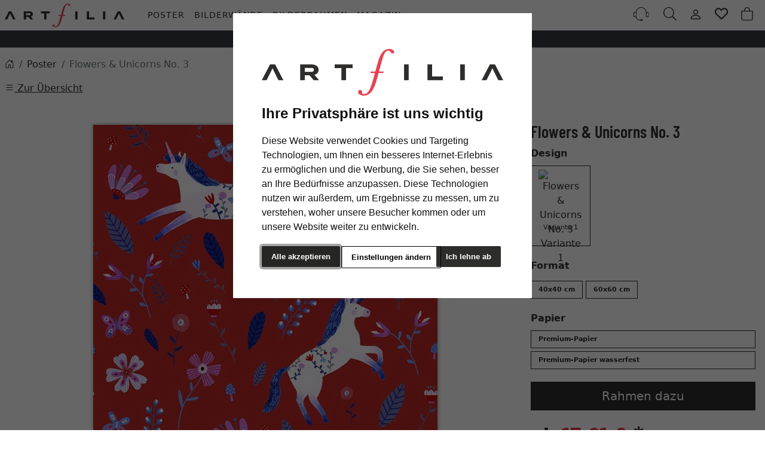

--- FILE ---
content_type: text/html; charset=UTF-8
request_url: https://www.artfilia.de/Flowers-Unicorns-No-3-1000000.html
body_size: 17106
content:
<!DOCTYPE html><html lang="de" ><head><meta http-equiv="X-UA-Compatible" content="IE=edge"><meta name="viewport" id="Viewport" content="width=device-width, initial-scale=1"><meta http-equiv="Content-Type" content="text/html; charset=UTF-8"><link rel="dns-prefetch" href="https://www.artfilia.de/"><link rel="preconnect" href="https://www.artfilia.de/"><link rel="preload" href="https://www.artfilia.de/out/moga_artfilia/src/fonts/icons.woff2" as="font" crossorigin type="font/woff2"><link rel="preload" href="https://www.artfilia.de/out/moga_artfilia/src/fonts/barlow-condensed-latin-600-normal.woff2" as="font" crossorigin type="font/woff2"><link rel="preload" href="https://www.artfilia.de/out/moga_artfilia/src/css/styles.min.css" as="style"><link rel="preload" href="https://www.artfilia.de/out/moga_artfilia/src/js/scripts.min.js" as="script"><link rel="preload" href="https://www.artfilia.de/out/moga_artfilia/src/fontawesome/webfonts/fa-regular-400.woff2" as="font" crossorigin type="font/woff2"><link rel="preload" href="https://www.artfilia.de/out/moga_artfilia/src/fontawesome/webfonts/fa-solid-900.woff2" as="font" crossorigin type="font/woff2"><link rel="preload" href="https://www.artfilia.de/out/moga_artfilia/src/fontawesome/webfonts/fa-v4compatibility.woff2" as="font" crossorigin type="font/woff2"><link rel="preload" href="https://www.artfilia.de/out/moga_artfilia/src/fontawesome/css/all.min.css" as="style"><link rel="preload" href="https://www.artfilia.de/out/moga_artfilia/src/js/libs/jquery.min.js" as="script"><link rel="preload" href="https://www.artfilia.de/out/moga_artfilia/src/js/libs/jquery-ui.min.js" as="script"><title>Flowers &amp; Unicorns No. 3</title><meta name="ROBOTS" content="NOINDEX, FOLLOW"><meta name="description" content="Flowers &amp; Unicorns No. 3 -"><meta property="og:site_name" content="https://www.artfilia.de/"><meta property="og:title" content="Flowers &amp; Unicorns No. 3"><meta property="og:description" content="Flowers &amp; Unicorns No. 3 -"><meta property="og:type" content="product"><meta property="og:image" content="https://www.artfilia.de/out/pictures/generated/product/1/600_600_100/afa-403137-1-h-dz.jpg"><meta property="og:url" content="https://www.artfilia.de/Flowers-Unicorns-No-3-Variante-1-40x40-cm-1000000.html"><link rel="canonical" href="https://www.artfilia.de/Flowers-Unicorns-No-3-Variante-1-40x40-cm-1000000.html"><link rel="apple-touch-icon-precomposed" href="https://www.artfilia.de/out/moga_artfilia/img/favicons/apple-icon-310x310.png" /><link rel="apple-touch-icon-precomposed" sizes="72x72" href="https://www.artfilia.de/out/moga_artfilia/img/favicons/apple-icon-310x310.png" /><link rel="apple-touch-icon-precomposed" sizes="144x144" href="https://www.artfilia.de/out/moga_artfilia/img/favicons/apple-icon-310x310.png" /><link rel="shortcut icon" href="https://www.artfilia.de/out/moga_artfilia/img/favicons/favicon.ico?rand=1" type="image/x-icon" /><link rel="icon" href="https://www.artfilia.de/out/moga_artfilia/img/favicons/favicon-16x16.png" sizes="16x16" /><link rel="icon" href="https://www.artfilia.de/out/moga_artfilia/img/favicons/favicon-32x32.png" sizes="32x32" /><link rel="stylesheet" href="https://www.artfilia.de/out/moga_artfilia/src/css/styles.min.css"><link rel="stylesheet" href="https://www.artfilia.de/out/moga_artfilia/src/fontawesome/css/all.min.css"><link href='https://www.artfilia.de/out/moga_artfilia/src/fontawesome/webfonts/fa-regular-400.woff2' rel='stylesheet' type='text/css'><link href='https://www.artfilia.de/out/moga_artfilia/src/fontawesome/webfonts/fa-solid-900.woff2' rel='stylesheet' type='text/css'><link href='https://www.artfilia.de/out/moga_artfilia/src/fontawesome/webfonts/fa-v4compatibility.woff2' rel='stylesheet' type='text/css'><link rel="stylesheet" type="text/css" href="https://www.artfilia.de/modules/ava/Pic/out/css/magnific-popup.min.css" /><link rel="stylesheet" type="text/css" href="https://www.artfilia.de/modules/ava/Posteromat/out/css/tiny-slider.css" /><link rel="stylesheet" type="text/css" href="https://www.artfilia.de/modules/ava/Posteromat/out/css/posteromat.min.css" /><link rel="stylesheet" type="text/css" href="https://www.artfilia.de/modules/ava/Search/out/src/css/AvaSearch.min.css" /><link rel="stylesheet" type="text/css" href="https://www.artfilia.de/modules/bestit/amazonpay4oxid/out/src/css/bestitamazonpay4oxid.css" /><script async src="https://www.googletagmanager.com/gtag/js?id=G-RSGE21G5YP"></script><script> window.dataLayer = window.dataLayer || [];	function gtag(){dataLayer.push(arguments);}	gtag('js', new Date());</script> <script>(function(w,d,t,r,u){var f,n,i;w[u]=w[u]||[] ,f=function(){var o={ti:"4038824", enableAutoSpaTracking: true}; o.q=w[u],w[u]=new UET(o),w[u].push("pageLoad")} ,n=d.createElement(t),n.src=r,n.async=1,n.onload=n .onreadystatechange=function() {var s=this.readyState;s &&s!=="loaded"&& s!=="complete"||(f(),n.onload=n. onreadystatechange=null)},i= d.getElementsByTagName(t)[0],i. parentNode.insertBefore(n,i)})(window,document,"script"," //bat.bing.com/bat.js","uetq");</script> <script> gtag('consent', 'default', {
'ad_storage': 'denied',
'ad_user_data': 'denied',
'ad_personalization': 'denied',
'analytics_storage': 'denied' });</script> <script type="text/plain" data-cookie-consent="tracking">gtag('consent', 'update', {"analytics_storage":"granted"});</script><script type="text/plain" data-cookie-consent="targeting">gtag('consent', 'update', {"ad_storage":"granted","ad_user_data":"granted","ad_personalization":"granted"});</script><script> window.uetq = window.uetq || []; window.uetq.push('consent', 'default', { 'ad_storage': 'denied' });</script> <script type="text/plain" data-cookie-consent="targeting">window.uetq.push('consent', 'update', {"ad_storage":"granted"});</script><script type="text/javascript" >gtag('config', 'UA-40405536-29', {'anonymize_ip': true});gtag('config', 'G-RSGE21G5YP');</script>  <script type="text/plain" data-cookie-consent="strictly-necessary"> gtag('config', 'AW-10861634682', {'allow_enhanced_conversions': true}); </script> <script type="text/plain" data-cookie-consent="targeting" >gtag('config', 'AW-10861634682');	gtag('event', 'page_view', {"ecomm_prodid":"","ecomm_pagetype":"other","dynx_itemid":"","dynx_pagetype":"other"});</script><script type="text/plain" data-cookie-consent="targeting" >!function(f,b,e,v,n,t,s){if(f.fbq)return;	n=f.fbq=function(){n.callMethod?n.callMethod.apply(n,arguments):n.queue.push(arguments)};	if(!f._fbq)f._fbq=n;	n.push=n; n.loaded=!0; n.version='2.0'; n.queue=[];	t=b.createElement(e); t.async=!0; t.src=v;	s=b.getElementsByTagName(e)[0];	s.parentNode.insertBefore(t,s)}(window,document,'script','https://connect.facebook.net/en_US/fbevents.js');	fbq('init', '3222663594634175');	fbq('track', 'PageView');</script><style type="text/css">#galleryWallContainer{background-color:#efefef}.galleryWallArticleList{overflow-y:auto;min-height:150px}.galleryWallArticleList .card-body{display:none}.galleryWallToolbar .select-color-item{display:inline-block;width:30px;height:30px;margin-right:5px;border:1px solid #ccc}.galleryWallList{margin-bottom:10px}.loadingSpinner{height:32px;margin-top:40px;margin-bottom:15px}.loadingMore{text-align:right}.loadingSpinner.hide,.loadingMore.hide{display:none}.actions{margin-top:5px}.hideElement{display:none}.price.h5{font-size:.8rem}.galleryWallToolbar{max-width:98%}.formatOrientation .fa-arrow-rotate-right{margin-top:2em}.formatOrientation{background-color:#000;opacity:.5;font-size:2em;z-index:100}.exitFullScreenBtn{position:absolute;top:3px;right:3px;z-index:30}#showObjectsData{position:absolute;top:3px;right:30px;z-index:30}.img_preview{width:100%}button.wallElementSet{margin-bottom:.5em}.btn-template{max-width:inherit;border:0;padding:0}.img-template{max-width:inherit}.grid-view .card .product-img{margin:0}.posterSelection{height:36px}.posterFilter{width:100%}.galleryWallArticleFilter div.col{padding:2px}.galleryWallArticleFilter{height:36px;background-color:#efefef;z-index:200}.btn-group>label{width:88px}.pager-prev,.pager-next,.pager-current-page{display:none}#productPrice{font-size:3em}.ava_DeliveryTime_label{color:#333!important}.form-label{font-weight:700}i.fa.fa-check-circle{color:green}.variant_format{font-size:11px;max-height:53px;font-weight:700;margin-top:.5em}.variant_format p{font-weight:400}.preview_variant p{font-size:11px}.owl-carousel .owl-item img{margin:0 10px}.cl-details .price-label{display:inline}.cl-details #detailsMain .oldPrice{padding-left:.5em;font-size:2em}.cl-details .list-container .col .price.h5{padding-left:50px}.dropdown .btn{margin-bottom:5px}.attr-iconlist ul li{border:none}.ava_Discount{margin:2em 0;padding:.5em;text-align:center;background:aliceblue}.discountList{font-size:2em}.completeSavedMoney{color:#e84250}#description p{color:grey;text-align:justify;margin-top:2rem}.mw-50{max-width:50%}.mw-25{max-width:25%}p.card-text{margin:0 1em 1em 1em!important}h2,.h2{margin-top:2em;text-transform:uppercase;letter-spacing:3px}ul.cat-links-detail{list-style-type:none}.cat-links-detail li:before{position:absolute;content:"»";margin-left:-15px}.cl-details #detailsMain .oldPrice{font-size:unset}.cl-details .list-container .col .price.h5{padding-left:0;font-size:.9rem}.ava_DeliveryTime_container{font-size:small}.btn-outline-primary.active{color:#000;background-color:#fff;outline:2px solid #dc143c;border-width:0}a#papier_0{font-size:11px;font-weight:700;width:100%;text-align:left}a#papier_0 p{font-weight:400;margin-bottom:0}a#papier_1{font-size:11px;font-weight:700;width:100%;text-align:left}a#papier_1 p{font-weight:400;margin-bottom:0}@media (prefers-reduced-motion:no-preference){#details-slider .carousel-item{transition:transform .2s ease-in-out}}#details-slider .carousel-item img{cursor:zoom-in}.cl-details .pswp{--pswp-bg:white;--pswp-icon-color:lightgray;--pswp-icon-color-secondary:grey;--pswp-icon-stroke-color:lightgray}@media (max-width:800px){.cl-details .pswp__button--arrow{top:calc(50% - 46px)}}.cl-details .pswp__counter{text-shadow:none;color:grey}.cl-details .pswp__button{color:grey}.cl-details .pswp__bullets-indicator{display:block;flex-direction:row;align-items:center;position:absolute;bottom:10px;width:90%;left:50%;transform:translate(-50%,0);text-align:center}.pswp__bullet{margin:5px;display:inline-block;width:60px;border:solid 1px lightgray}.pswp__bullet.pswp__bullet--active{border:solid 1px gray}.pswp__bullet img{width:100%}.colorPicker{position:relative;display:none;width:100%}.colorPicker .listcontainer{position:relative;overflow:hidden;max-height:305px;overflow-y:scroll;border:solid #ccc;border-width:0 1px}.colorPicker .list a{float:left;box-sizing:border-box;border:5px solid #fff;width:20%;background-color:transparent;padding:0}.colorPicker .list a.active{margin:0;border:5px solid #c00}.colorPicker .list a img{border:1px solid #bbb;width:100%;height:100%}.colorPicker:last-child .listcontainer{border-bottom-width:1px}.cl-contact h2.page-header,.cl-contact .form-group .alert{display:none}.cl-contact #cfModal .row{padding:10px}.ava_DeliveryTime_stockstatus~[class="stockFlag"]{display:none}.ava_DeliveryTime_container~.zoxid-stockinfo{display:none}.ava_DeliveryTime_container{display:inline}.ava_DeliveryTime_label{color:#090}.deliverytime{display:none}.input-group-addon{width:auto}.cl-search h1.list-heading{opacity:0}.AvaQuickSearchResult{margin-top:49px;position:fixed;width:100%;max-height:90%;overflow:auto;right:auto}.AvaQuickSearchResult .col1{width:70%}.AvaQuickSearchResult .col2{width:30%}.AvaQuickSearchResult ul{padding-left:0}.AvaQuickSearchResult .listitem,.AvaQuickSearchResult .listitem a{color:inherit}.AvaQuickSearchResult .listitem.article .text span.artnum,.AvaQuickSearchResult .listitem.article .text span.price{display:none}.AvaQuickSearchResult .listitem.article .image img{max-height:50px}.AvaQuickSearchResult .close{position:sticky;text-align:right}#AvaSearchResult .categories a,#AvaSearchResult .content a{color:inherit}@media (max-width:1024px){.AvaQuickSearchResult{left:0%;width:auto;max-width:100%}}.fromOnSiteSearch .search{position:relative;display:block}.video-categorie{overflow:hidden;object-fit:cover;max-height:260px;margin-bottom:1em}.cc-nb-buttons-container button.btn{font-size:.8em}.cc-nb-buttons-container button.btn:focus{filter:brightness(100%)}@media (min-width:480px){.cc-nb-buttons-container .cc-nb-changep{position:absolute;left:50%;margin-left:-69px}.cc-nb-buttons-container button.cc-nb-reject{float:right}}@media (max-width:515px){.termsfeed-com---reset div .cc-nb-buttons-container{display:-webkit-box;display:-moz-box;display:box;-webkit-box-orient:vertical;-moz-box-orient:vertical;box-orient:vertical}.cc-nb-buttons-container .cc-nb-changep{-webkit-box-ordinal-group:2;-moz-box-ordinal-group:2;box-ordinal-group:2}.cc-nb-buttons-container .cc-nb-reject{-webkit-box-ordinal-group:3;-moz-box-ordinal-group:3;box-ordinal-group:3}}.tns-nav{text-align:center}.tns-nav button{width:15px;height:15px;border-radius:0;margin:5px 7px;border:none}.tns-nav>.tnsButton[aria-controls]{color:#ddd;margin-left:0;margin-right:0;margin-top:4px;padding-left:10px;padding-right:10px}.tns-nav>.tnsButton.tns-nav-active{color:#999}.tns-nav button:hover,.tns-nav button.tns-nav-active{padding-left:2px;padding-right:2px}.avaSlider{white-space:nowrap;overflow:hidden}.promoSlider{padding-bottom:40px}.promoSlider .item{position:relative;display:inline-block}@media(min-width:640px){.promoSlider .item img{max-height:330px}}.promoSlider .item .content{position:absolute;bottom:0;background-color:#fff;width:84%;text-align:center;border:solid 1px #ccc;padding:5px;left:8%;color:#333;box-sizing:border-box;bottom:10px;padding-top:10px}.promoSlider .item .overline{position:relative;text-transform:uppercase;top:-15px;background:#c00;font-size:130%;padding:5px 20px;color:#fff;margin:0 auto;display:inline;display:none}.promoSlider .item .headline{margin-bottom:0;font-size:130%;line-height:1.2em}.magazin .item .content{width:100%;position:relative}.magazin .tns-nav button{border-radius:25px}.magazin .tns-nav{text-align:center;background-color:#fff;padding-top:15px}div.promoBox{margin-left:-40px}ul.small.text-muted{list-style-type:none;padding-left:1em;margin-bottom:0rem}.attr-iconlist{margin-bottom:1em}.attr-iconlist ul{padding:0}.attr-iconlist ul li{float:left;list-style-type:none;position:relative;text-align:center;margin:5px;font-size:11px;border:0}.attr-iconlist ul li .attr-text{position:absolute;width:100%;bottom:1px;cursor:default}.attr-table tr td{padding-top:5px}.attr-table tr td.attrName{padding-left:15px;padding-right:1em;min-width:125px}.attr-table td{font-size:13px}.attr-table .attr-table-label td{font-weight:700}</style></head ><body class="cl-details"> <style>klarna-placement{
display: block!important;
}</style><header class="header sticky-top"><div class="header-box position-relative"><div id="header_top" class="bg-dark" > <div class="container-xxl px-2 text-white"></div> </div> </div><div class="container-xxl px-0 px-sm-2 header-container"> <button class="btn btn-toggle d-lg-none collapsed" type="button" data-bs-toggle="collapse" data-bs-target="#navbarSupportedContent" aria-controls="navbarSupportedContent" aria-expanded="false" aria-label="Toggle navigation"><i class="moga-bars"></i></button> <a href="https://www.artfilia.de/" title="Artfilia.de" class="logo-link d-flex order-lg-1"><img src="https://www.artfilia.de/out/moga_artfilia/img/logo-artfilia.svg" alt="Artfilia.de" width="200" height="40" class="logo-img"> </a> <nav id="mainnav" class="navbar navbar-mega navbar-expand-lg p-0 order-lg-2"> <div class="navbar-collapse collapse" id="navbarSupportedContent"><div id="navigation" class="navbar-nav navbar-nav-mega"> <div class="nav-item has-subs"><div class="nav-item dropdown position-static hovered"><a class="nav-link nav-level-1 active " aria-current="page" data-bs-toggle="dropdown" data-bs-auto-close="outside" href="#" aria-expanded="false"> Poster</a><div class="dropdown-menu w-100" ><div id="menuid_1000000" class="nav-level-2 container-xxl"> <div class="card card-lg"> <div class="card-body"><ul class="list-unstyled mb-6 mb-md-0 fs-sm text-start"> <li class="list-styled-item"><a class="text-uppercase fw-bold list-styled-link" href="https://www.artfilia.de/Poster/"><span class="moga-right"></span> Alle Poster</a></li></ul> </div></div><div class="mb-2 mb-lg-0 border-bottom-lg"> <div class="container ms-0"><div class="row"> <div class="col-12"><nav class="nav nav-tabs nav-overflow fs-xs border-bottom border-bottom-lg-0"><a class="nav-link text-uppercase active" data-bs-toggle="tab" href="#beliebt">Beliebt</a> <a class="nav-link text-uppercase" data-bs-toggle="tab" href="#news">News</a> <a class="nav-link text-uppercase" data-bs-toggle="tab" href="#motiv">Motive</a> <a class="nav-link text-uppercase" data-bs-toggle="tab" href="#kollektion">Kollektionen</a></nav> </div></div> </div></div><div class="card card-lg"> <div class="card-body"><div class="tab-content"> <div class="tab-pane fade show active" id="beliebt"><div class="container ms-0"><div class="row"> <div class="col-6 col-md"><div class="mb-2 fw-bold text-start text-uppercase">Poster</div><ul class="list-unstyled mb-6 mb-md-0 fs-sm text-start"> <li class="list-styled-item"><a class="list-styled-link" href="https://www.artfilia.de/Poster/Bekannte-Kuenstler/">Bekannte Künstler</a></li> <li class="list-styled-item"><a class="list-styled-link" href="https://www.artfilia.de/Poster/Vintage/">Vintage & Retro</a></li> <li class="list-styled-item"><a class="list-styled-link" href="https://www.artfilia.de/Poster/Bekannte-Kuenstler/Bauhaus/">Bauhaus</a></li> <li class="list-styled-item"><a class="list-styled-link" href="https://www.artfilia.de/Poster/Fotografie/">Fotografie</a></li> <li class="list-styled-item"><a class="list-styled-link" href="https://www.artfilia.de/Poster/Natur/">Natur</a></li> <li class="list-styled-item"><a class="list-styled-link" href="/Poster/Schwarzweiss/">Schwarz-Weiß</a></li></ul> </div> <div class="col-6 col-md"><div class="mb-2 fw-bold text-start text-uppercase">Themen</div><ul class="list-unstyled mb-6 mb-md-0 fs-sm text-start"> <li class="list-styled-item"><a class="list-styled-link" href="https://www.artfilia.de/Poster/Illustration/">Illustration & Zeichnung</a></li> <li class="list-styled-item"><a class="list-styled-link" href="https://www.artfilia.de/Poster/Natur/">Natur</a></li> <li class="list-styled-item"><a class="list-styled-link" href="https://www.artfilia.de/Poster/Botanik/">Botanik</a></li> <li class="list-styled-item"><a class="list-styled-link" href="https://www.artfilia.de/Poster/Botanik/Blumen/">Blumen</a></li> <li class="list-styled-item"><a class="list-styled-link" href="https://www.artfilia.de/Poster/Tiere/">Tiere</a></li> <li class="list-styled-item"><a class="list-styled-link" href="https://www.artfilia.de/Poster/Kinder/">Kinder</a></li> <li class="list-styled-item"><a class="list-styled-link" href="https://www.artfilia.de/Poster/Typografie/">Typografie</a></li> <li class="list-styled-item"><a class="list-styled-link" href="https://www.artfilia.de/Poster/Vintage/">Vintage & Retro</a></li></ul> </div> <div class="col-4 d-none d-lg-block"><div class="card"><img alt="" class="card-img" src="/out/media/image/poster2-menu2x4.jpg"> </div> </div></div></div> </div> <div class="tab-pane fade" id="news"><div class="container ms-0"><div class="row"> <div class="col-12 col-md"><div class="mb-2 fw-bold text-start text-uppercase">Neuheiten & Trends</div><ul class="list-unstyled mb-6 mb-md-0 fs-sm text-start"> <li class="list-styled-item"><a class="list-styled-link" href="https://www.artfilia.de/Poster/Fraktale/">Fraktale</a></li> <li class="list-styled-item"><a class="list-styled-link" href="https://www.artfilia.de/Poster/Ikonen-der-Pop-Kultur/">Ikonen der Pop-Kultur</a></li> <li class="list-styled-item"><a class="list-styled-link" href="https://www.artfilia.de/Poster/Filmposter/">Filmposter</a></li> <li class="list-styled-item"><a class="list-styled-link" href="https://www.artfilia.de/Poster/Lifestyle/">Lifestyle</a></li> <li class="list-styled-item"><a class="list-styled-link" href="https://www.artfilia.de/Poster/Weltraum-Astronomie/">Weltraum & Astronomie</a></li> <li class="list-styled-item"><a class="list-styled-link" href="https://www.artfilia.de/Poster/Astrologie/">Sternzeichen</a></li></ul> </div> <div class="col-4 d-none d-lg-block"><div class="card"><img alt="" class="card-img" src="/out/media/image/poster2-menu2x4.jpg"> </div> </div></div></div> </div> <div class="tab-pane fade" id="motiv"><div class="container ms-0"><div class="row"> <div class="col-6 col-md"><div class="mb-2 fw-bold text-start text-uppercase">Motive</div><ul class="list-unstyled mb-6 mb-md-0 fs-sm text-start"> <li class="list-styled-item"><a class="list-styled-link" href="https://www.artfilia.de/Poster/Staedte-Architektur/">Architektur</a></li> <li class="list-styled-item"><a class="list-styled-link" href="https://www.artfilia.de/Poster/Akt/">Akt</a></li> <li class="list-styled-item"><a class="list-styled-link" href="https://www.artfilia.de/Poster/Fantasy/">Fantasy</a></li> <li class="list-styled-item"><a class="list-styled-link" href="https://www.artfilia.de/Poster/Meere-Ozeane/">Meere & Ozeane</a></li> <li class="list-styled-item"><a class="list-styled-link" href="https://www.artfilia.de/Poster/Portrait/">Portrait</a></li> <li class="list-styled-item"><a class="list-styled-link" href="https://www.artfilia.de/Poster/Stillleben/">Stillleben</a></li> <li class="list-styled-item"><a class="list-styled-link" href="https://www.artfilia.de/Poster/Szenerie/">Szenerie</a></li> <li class="list-styled-item"><a class="list-styled-link" href="https://www.artfilia.de/Poster/Typografie/">Typografie</a></li></ul> </div> <div class="col-6 col-md"><div class="mb-2 fw-bold text-start text-uppercase">Stile</div><ul class="list-unstyled mb-6 mb-md-0 fs-sm text-start"> <li class="list-styled-item"><a class="list-styled-link" href="https://www.artfilia.de/Poster/Kunstdrucke/Abstrakte-Kunst/">abstrakt</a></li> <li class="list-styled-item"><a class="list-styled-link" href="https://www.artfilia.de/Poster/expressionistisch/">expressionistisch</a></li> <li class="list-styled-item"><a class="list-styled-link" href="https://www.artfilia.de/Poster/geometrisch/">geometrisch</a></li> <li class="list-styled-item"><a class="list-styled-link" href="https://www.artfilia.de/Poster/grafisch/">grafisch</a></li> <li class="list-styled-item"><a class="list-styled-link" href="https://www.artfilia.de/Poster/impressionistisch/">impressionistisch</a></li> <li class="list-styled-item"><a class="list-styled-link" href="https://www.artfilia.de/Poster/Jugendstil/">Jugendstil</a></li> <li class="list-styled-item"><a class="list-styled-link" href="https://www.artfilia.de/Poster/naiv/">naiv</a></li> <li class="list-styled-item"><a class="list-styled-link" href="https://www.artfilia.de/Poster/Romantik/">Romantik</a></li></ul> </div> <div class="col-4 d-none d-lg-block"><div class="card"><img alt="" class="card-img" src="/out/media/image/poster2-menu2x4.jpg"> </div> </div></div></div> </div> <div class="tab-pane fade" id="kollektion"><div class="container ms-0"><div class="row"> <div class="col-6 col-md"><div class="mb-2 fw-bold text-start text-uppercase">Serien</div><ul class="list-unstyled mb-6 mb-md-0 fs-sm text-start"> <li class="list-styled-item"><a class="list-styled-link" href="https://www.artfilia.de/Poster/Candy-Box/">Candy Box</a></li> <li class="list-styled-item"><a class="list-styled-link" href="https://www.artfilia.de/Poster/Purity/">Purity</a></li> <li class="list-styled-item"><a class="list-styled-link" href="https://www.artfilia.de/Poster/Pop-it-Up/">Pop it Up</a></li> <li class="list-styled-item"><a class="list-styled-link" href="https://www.artfilia.de/Poster/Flirt-at-the-Hotel-Bar/">Flirt at the Hotel Bar</a></li> <li class="list-styled-item"><a class="list-styled-link" href="https://www.artfilia.de/Poster/Tropical-Vibes/">Tropical Vibes</a></li> <li class="list-styled-item"><a class="list-styled-link" href="https://www.artfilia.de/Poster/Cool-Modernism/">Cool Modernism</a></li> <li class="list-styled-item"><a class="list-styled-link" href="https://www.artfilia.de/Poster/The-Flower-Boutique/">The Flower Boutique</a></li></ul> </div> <div class="col-6 col-md"><div class="mb-2 fw-bold text-start"></div><ul class="list-unstyled mb-6 mb-md-0 fs-sm text-start"> <li class="list-styled-item"><a class="list-styled-link" href="https://www.artfilia.de/Poster/Soft-and-Sweet/">Soft and Sweet</a></li> <li class="list-styled-item"><a class="list-styled-link" href="https://www.artfilia.de/Poster/Wild-and-Free/">Wild and Free</a></li> <li class="list-styled-item"><a class="list-styled-link" href="https://www.artfilia.de/Poster/Zen-Garden/">Zen Garden</a></li> <li class="list-styled-item"><a class="list-styled-link" href="https://www.artfilia.de/Poster/Little-Spots-of-Gold/">Little Spots of Gold</a></li> <li class="list-styled-item"><a class="list-styled-link" href="https://www.artfilia.de/Poster/Aquamarine-and-Jade/">Aquamarine and Jade</a></li> <li class="list-styled-item"><a class="list-styled-link" href="https://www.artfilia.de/Poster/Heartbeat/">Heartbeat</a></li></ul> </div> <div class="col-4 d-none d-lg-block"><div class="card"><img alt="" class="card-img" src="/out/media/image/poster2-menu2x4.jpg"> </div> </div></div></div> </div></div> </div></div> </div></div></div> </div> <div class="nav-item"><a class="nav-link nav-level-1" href="https://www.artfilia.de/Bilderwaende/">Bilderwände</a> </div> <div class="nav-item has-subs"><div class="nav-item dropdown position-static hovered"><a class="nav-link nav-level-1 " data-bs-toggle="dropdown" data-bs-auto-close="outside" href="#" aria-expanded="false"> Bilderrahmen</a><div class="dropdown-menu w-100" ><div id="menuid_2000000" class="nav-level-2 container-xxl"> <div class="card card-lg"> <div class="card card-lg"><div class="card-body"> <ul class="list-unstyled mb-1 mb-md-0 fs-sm text-start"><li class="list-styled-item"><a class="text-uppercase fw-bold list-styled-link" href="https://www.artfilia.de/Bilderrahmen/"><span class="moga-right"></span> Alle Bilderrahmen</a></li> </ul></div> </div> <div class="card-body"><div class="tab-content"> <div class="tab-pane fade show active" id="Bilderrahmen"><div class="container ms-0"><div class="row"> <div class="col-6 col-md"><div class="mb-2 fw-bold text-uppercase text-start">Format</div><ul class="list-unstyled mb-6 mb-md-0 fs-sm text-start"> <li class="list-styled-item"><a class="list-styled-link" href="https://www.artfilia.de/Bilderrahmen/13x18-cm/">13x18 cm</a></li> <li class="list-styled-item"><a class="list-styled-link" href="https://www.artfilia.de/Bilderrahmen/20x30-cm/">20x30 cm</a></li> <li class="list-styled-item"><a class="list-styled-link" href="https://www.artfilia.de/Bilderrahmen/30x45-cm/">30x45 cm</a></li> <li class="list-styled-item"><a class="list-styled-link" href="https://www.artfilia.de/Bilderrahmen/40x40-cm/">40x40 cm</a></li> <li class="list-styled-item"><a class="list-styled-link" href="https://www.artfilia.de/Bilderrahmen/40x60-cm/">40x60 cm</a></li> <li class="list-styled-item"><a class="list-styled-link" href="https://www.artfilia.de/Bilderrahmen/60x60-cm/">60x60 cm</a></li> <li class="list-styled-item"><a class="list-styled-link" href="https://www.artfilia.de/Bilderrahmen/60x90-cm/">60x90 cm</a></li></ul> </div> <div class="col-6 col-md"><div class="mb-2 text-uppercase fw-bold text-start">Farbe</div><ul class="list-unstyled mb-6 mb-md-0 fs-sm text-start"> <li class="list-styled-item"><a class="list-styled-link" href="/Bilderrahmen/?color=schwarz">Schwarz</a></li> <li class="list-styled-item"><a class="list-styled-link" href="/Bilderrahmen/?color=braun">Dunkelbraun</a></li> <li class="list-styled-item"><a class="list-styled-link" href="/Bilderrahmen/?color=eiche">Eiche</a></li> <li class="list-styled-item"><a class="list-styled-link" href="/Bilderrahmen/?color=natur">Natur</a></li> <li class="list-styled-item"><a class="list-styled-link" href="/Bilderrahmen/?color=weiß">Weiß</a></li></ul> </div> <div class="col-4 d-none d-lg-block"><div class="card"> <img class="card-img" src="/out/media/image/bilderrahmen-menu2x4.jpg" alt=""> </div> </div></div></div> </div></div> </div></div> </div></div></div> </div> <div class="nav-item"> <a class="nav-link nav-level-1" href="https://www.artfilia.de/Magazin/">Magazin </a> </div> </div><div class="d-md-none"></div> </div> </nav> <div class="menu-dropdowns btn-group ms-lg-auto"><div class="d-none d-md-inline-flex"></div><a class="btn btn-contact" href="https://www.artfilia.de/kontakt/" title="Kundenservice" ><img alt="icon-service" src="https://www.artfilia.de/out/moga_artfilia/img/headset.svg" ></a><button class="btn search-toggler collapsed" data-bs-toggle="collapse" data-bs-target="#searchCollapse" aria-label="Suche" aria-expanded="false" aria-controls="searchCollapse"><i class="moga-search"></i></button><div class="btn-group" role="group"><button type="button" aria-label="Usercenter" class="btn dropdown-toggle" data-bs-toggle="dropdown" data-href="https://www.artfilia.de/mein-konto/"><i class="moga-person d-inline-block"></i></button> <div class="dropdown-menu dropdown-menu-end"><form class="px-3 py-2" name="login" action="https://www.artfilia.de/index.php?" method="post" style="width: 270px"><input type="hidden" name="lang" value="0" /><input type="hidden" name="cnid" value="1000000" /><input type="hidden" name="listtype" value="list" /><input type="hidden" name="actcontrol" value="details" /><input type="hidden" name="fnc" value="login_noredirect"><input type="hidden" name="cl" value="details"> <input type="hidden" name="pgNr" value="0"><input type="hidden" name="CustomError" value="loginBoxErrors"><input type="hidden" name="anid" value="AFA-403137-1-H"><div class="mb-3 form-floating"> <input id="loginEmail" type="email" name="lgn_usr" autocomplete="email" class="form-control" placeholder="E-Mail-Adresse"> <label for="loginEmail">E-Mail-Adresse</label></div><div class="mb-3 form-floating"> <input id="loginPasword" type="password" name="lgn_pwd" autocomplete="current-password" class="form-control" placeholder="Passwort"> <label for="loginPasword">Passwort</label></div><a class="small forgotPasswordOpener" href="https://www.artfilia.de/passwort-vergessen/" title="Passwort vergessen?">Passwort vergessen?</a><div class="form-check mb-3"> <input type="checkbox" class="form-check-input" value="1" name="lgn_cook" id="remember"> <label class="form-check-label" for="remember">Passwort merken </label> </div><button type="submit" class="btn btn-primary">Anmelden</button><a class="btn btn-outline-primary" id="registerLink" href="https://www.artfilia.de/konto-eroeffnen/" title="Registrieren">Registrieren</a></form></div></div><button type="button" class="btn btn-wishlist" > <a href="https://www.artfilia.de/mein-wunschzettel/" title="Mein Wunschzettel" ><i class="fa-heart fa-regular" aria-hidden="true" ></i> </a> </button> <div class="btn-group" role="group"><button type="button" class="btn btn-minibasket" data-bs-toggle="modal" data-bs-target="#basketModal" aria-label="Warenkorb"> <i class="moga-bag" aria-hidden="true"></i></button></div></div> <form class="search collapse order-xl-1" id="searchCollapse" action="https://www.artfilia.de/index.php?" method="get" name="search"> <input type="hidden" name="lang" value="0" /> <input type="hidden" name="cl" value="search"> <div class="input-group"><label class="visually-hidden" for="searchParam">Suche</label><input class="form-control" type="text" id="searchParam" name="searchparam" value="" placeholder="Suche"><button class="btn btn-primary" type="submit" title="Suchen"><i class="moga-search"></i></button> </div> </form><div class="AvaQuickSearchResult" ><div id="close" class="close"> [<span class="fa fa-times"></span>]</div><div class="result" ></div></div></div><div id="global_banner" class="bg-dark" ><div class="container-xxl px-2 text-white"> <div id="header_banner1" class="banner_1" > <style type="text/css">/* Actions - Quick CSS */ .sticky #header_banner1{ display:none;
}</style> <div class="content" > <div class="promo-header-top"><span style="font-size: 1.2em;" class="text-uppercase"><span style="font-size: 1.2em;">10%</span> auf <u>alle</u> Poster!</span></div></div></div> </div></div> </div></header><div id="wrapper" class="wrapper"> <div class="content"> <div class="container-xxl d-none d-md-block pt-3"><nav aria-label="breadcrumb"><ol class="breadcrumb mb-3 d-none d-md-flex"><li class="breadcrumb-item"><a href="https://www.artfilia.de/" class="breadcrumb-link" title="Startseite"><i class="moga-house-door"></i></a></li><li class="breadcrumb-item"><a href="https://www.artfilia.de/Poster/" class="breadcrumb-link" title="Poster">Poster</a></li><li class="breadcrumb-item active">Flowers &amp; Unicorns No. 3</li></ol></nav></div> <div id="details_container" class="details container-xxl"> <div class="row details-pager d-none d-md-flex" id="detailsItemsPager"> <div class="col-3 details-pager-overview"> <a href="https://www.artfilia.de/Poster/?pgNr=73" class="details-pager-link"><i class="moga-bars"></i> Zur Übersicht </a> </div><div class="col-3 details-pager-prev"></div> <div class="col-3 text-center details-pager-current-page"></div> <div class="col-3 text-end details-pager-next"></div></div> <div id="detailsMain" class="mt-4"> <form class="js-oxWidgetReload" action="https://www.artfilia.de/widget.php?lang=0" method="get"><input type="hidden" name="lang" value="0" /><input type="hidden" name="cnid" value="1000000" /><input type="hidden" name="listtype" value="list" /><input type="hidden" name="actcontrol" value="details" /><input type="hidden" name="cl" value="oxwarticledetails"><input type="hidden" name="oxwparent" value="details"><input type="hidden" name="listtype" value="list"><input type="hidden" name="nocookie" value="1"><input type="hidden" name="cnid" value="1000000"><input type="hidden" name="anid" value="AFA-403137-1-H"><input type="hidden" name="actcontrol" value="details"> </form><form class="js-oxProductForm" action="https://www.artfilia.de/index.php?" method="post"> <input type="hidden" name="lang" value="0" /> <input type="hidden" name="cnid" value="1000000" /><input type="hidden" name="listtype" value="list" /><input type="hidden" name="actcontrol" value="details" /> <input type="hidden" name="cl" value="details"> <input type="hidden" name="aid" value="AFA-403137-1-H"> <input type="hidden" name="anid" value="AFA-403137-1-H"> <input type="hidden" name="parentid" value="AFA-403137-1-H"> <input type="hidden" name="panid" value=""><input type="hidden" name="fnc" value="tobasket"> <div class="details-top container-fluid"><div class="row row-cols-md-2"><div class="col-12 col-md-6 col-lg-8 col-xl-9"> <div id="details-slider" class="carousel slide slide-only" data-bs-ride="carousel" data-bs-interval="false"><div class="carousel-inner"> <div class="carousel-item active"> <a href="https://www.artfilia.de/out/pictures/master/product/1/afa-403137-1-h-dz.jpg" data-pswp-width="576" data-pswp-height="576" target="_blank" ><img class="details-thumb-img" loading="lazy" src="https://www.artfilia.de/out/pictures/generated/product/1/600_600_100/afa-403137-1-h-dz.jpg" alt="Flowers &amp; Unicorns No. 3 "></a></div></div> </div> <link rel="stylesheet" href="https://www.artfilia.de/out/moga_artfilia/src/js/photoswipe/photoswipe.css"><script type="module"> import PhotoSwipeLightbox from 'https://www.artfilia.de/out/moga_artfilia/src/js/photoswipe/photoswipe-lightbox.esm.min.js';
const options = { bgOpacity: 1, gallery: '#details-slider', children:'a', wheelToZoom: true, preloadFirstSlide: false, paddingFn: (viewportSize, itemData, index) => { return { top: 40, right:0, left:0, bottom: viewportSize.x < 800 ? 140 : 100 }; },
pswpModule: () => import('https://www.artfilia.de/out/moga_artfilia/src/js/photoswipe/photoswipe.esm.min.js'),
};
const lightbox = new PhotoSwipeLightbox(options);
lightbox.init();</script> </div><div class="col-12 col-md-6 col-lg-4 col-xl-3"> <div> <h1 class="details-title">Flowers &amp; Unicorns No. 3 </h1> <div class="details-information"> <div id="variants" class="variant-dropdown"><div class="mb-3 dropDown"> <label class="form-label">Design</label> <div class="dropdown"><input type="hidden" name="varselid[0]" value=""> <a href="#" id="design_0" data-selection-articleformat="Variante 1" data-selection-id="0801d87f276713d9cf6839dd347539f6" class="btn btn-outline-primary variant_design"><div class="preview_variant"> <img class="selection_image" src="" alt="Flowers &amp; Unicorns No. 3 Variante 1"> <p>Variante 1</p></div></a> </div></div><div class="mb-3 dropDown"> <label class="form-label">Format</label> <div class="dropdown"><input type="hidden" name="varselid[1]" value=""> <a href="#" id="format_0" data-selection-articleformat="40x40 cm" data-selection-id="66f09e6f8d6d5be36b7e0acf1cb8ba14" class="btn btn-outline-primary variant_format">40x40 cm </a> <a href="#" id="format_1" data-selection-articleformat="60x60 cm" data-selection-id="91c332cee5eb96e2af313ecf475ab081" class="btn btn-outline-primary variant_format">60x60 cm </a> </div></div><div class="mb-3 dropDown"> <label class="form-label">Papier</label> <div class="dropdown"><input type="hidden" name="varselid[2]" value=""> <a href="#" id="papier_0" data-selection-articleformat="Premium-Papier" data-selection-id="1c052736d69cc86c1220f7f7ee0b1a3d" class="btn btn-outline-primary variant_papier">Premium-Papier </a> <a href="#" id="papier_1" data-selection-articleformat="Premium-Papier wasserfest" data-selection-id="c74a463d01e61b37515beec0d8c3409c" class="btn btn-outline-primary variant_papier">Premium-Papier wasserfest </a> </div></div></div><div class="selection_container"><div class="my-3 d-grid"><button id="selection_frame_button" type="button" class="btn btn-primary btn-lg">Rahmen dazu</button></div><div class="selection_frame"><div id="artfilia-slider"> <div id="product_item_0" class="product-item" data-index="0" data-id="no-frame" data-src="" data-parentid="no-frame"> <div class="product-item-content"><img src="https://www.artfilia.de/out/media/image/no-frame.jpg" alt="no frame" class="img-responsive"><p class="product-item-price">+0 €</p> </div> </div> </div><div id="artfilia-slider-controls"> <button type="button" class="prevButton"><i class="fa-solid fa-angles-left"></i></button> <button type="button" class="nextButton"><i class="fa-solid fa-angles-right"></i></button></div></div><input id="frame_variant" name="frame_id" type="hidden" value=""><input id="frame_variant_articleid" name="frame_variant_articleid" type="hidden" value=""><input id="frame_index" type="hidden" value="0"><input id="article_format" name="variant_article_format" value="" type="hidden"><input id="selected_product_id" value="AFA-403137-1-H" type="hidden"></div> </div> <div class="price-wrapper h4 mb-3"> <div id="productPrice" class="price-label"><span> <span class="price-from">ab</span> <span class="price">15,21 €</span> <span class="price-markup">*</span></span></div><div class="ava_Discount"><div class="discountHead">Aktion</div><div class="discountList"> <span class="singleDiscountTitle">10% auf alle Poster!</span> </div></div> </div> <div class="tobasket"><span class="ava_DeliveryTime_stockstatus" ></span><small class="stockFlag"> <span class="text-success">●</span>Sofort lieferbar </small><span><i aria-hidden="true" class="fa fa-check-circle">&nbsp;</i></span> <div class="tobasket-function my-3 my-lg-5 d-grid"> <input id="amountToBasket" type="hidden" name="am" value="1"> <button id="toBasket" type="submit" disabled class="btn btn-primary btn-lg">In den Warenkorb</button> </div><script type="application/ld+json">{"@context":"https:\/\/schema.org","@type":"Product","mpn":"AFA-403137-1-H","productID":"AFA-403137-1-H","description":"","name":"Flowers &amp; Unicorns No. 3","image":"https:\/\/www.artfilia.de\/out\/pictures\/generated\/product\/1\/600_600_100\/afa-403137-1-h-dz.jpg","offers":{"@type":"Offer","availability":"https:\/\/schema.org\/InStock","price":"16.90","priceCurrency":"EUR"}}</script><style>.klarna-express-button {
margin-bottom: 5px;
}
body.cl-details .tobasket .tobasketFunction{
display:inline-block;
}</style><span class="small text-muted">Artikelnummer: AFA-403137-1-H</span> <div class="row g-1 product-links"><div class="col-md-6"> <a id="addToCompare" class="btn btn-sm btn-light w-100 compare add " data-aid="AFA-403137-1-H" href="https://www.artfilia.de/index.php?cl=details&amp;am=1&amp;addcompare=1&amp;fnc=tocomparelist&amp;aid=AFA-403137-1-H&amp;anid=AFA-403137-1-H&amp;pgNr=0&amp;cnid=1000000&amp;listtype=list&amp;actcontrol=oxwarticledetails">Vergleichen</a></div> <div class="col-md-6"><button class="btn btn-sm btn-light w-100 buttonToWishList" type="button"
data-aid=""
data-amount="0"
title="Auf den Wunschzettel"><i class="fa-heart fa-regular" aria-label="Auf den Wunschzettel"></i> <span>Auf den Wunschzettel</span></button></div><div class="col-md-6"><a href="/cdn-cgi/l/email-protection#22514750544b414762435056444b4e4b430c46471d515740484741561f64504345474c07101258574f0710126350564b49474e0710126364630f1612111311150f130f6a" id="questionMail" class="btn btn-sm btn-light w-100">Fragen zum Artikel</a></div></div><div id="Actionident__c1109ec921ce1f71e5b220c6be635c4c" class="c1109ec921ce1f71e5b220c6be635c4c" ><p class="mt-2 h4">Poster & Bilderrahmen in Premium Qualität</p><img style="width:20%; float:right; max-height:80px;" alt="premium princess" src="/out/media/image/premium-princess.svg"><ul class="small text-muted"> <li><i aria-hidden="true" class="fa fa-check"> </i> 230 g/m² Premium-Papier</li> <li><i aria-hidden="true" class="fa fa-check"> </i> Bilderrahmen aus Eichenholz</li> <li><i aria-hidden="true" class="fa fa-check"> </i> Klares Acrylglas mit UV-Schutz</li></ul><div class="clearfix small text-muted"><a title="Mehr Informationen zu unseren Produkten" href="/Unsere-Produkte.html">Mehr Infos</a></div></div> </div> </div></div></div></div></form></div><div id="detailsRelated" class="details-related"><div class="details-related-info details-related-info-full"> <div class="details-tabs my-5"> <ul class="nav nav-tabs" role="tablist"> <li class="nav-item" role="presentation"><a id="attributes-tab" class="nav-link active" href="#attributes" data-bs-toggle="tab" role="tab" aria-controls="attributes" aria-selected="false"> Spezifikation </a></li> </ul> <div class="tab-content py-5"> <div id="attributes" class="tab-pane active"><table class="table table-striped attr-table"><tr class="attr-table-label"><td colspan="2">weitere Eigenschaften</td></tr><tr><td class="attrName" >layout:</td><td class="attrValue" >Quadratisch</td></tr><tr><td class="attrName" >Zimmer:</td><td class="attrValue" >Kinderzimmer</td></tr><tr><td class="attrName" >Motiv:</td><td class="attrValue" >Dekor</td></tr><tr><td class="attrName" >Menü:</td><td class="attrValue" >Illustration</td></tr><tr><td class="attrName" >Hersteller:</td><td class="attrValue" >artvera GmbH &amp; Co. KG, Rückertstraße 5, DE 10627 Berlin, <a href="/cdn-cgi/l/email-protection" class="__cf_email__" data-cfemail="5031222426352231103d31393c7e373d28">[email&#160;protected]</a></td></tr></table></div> </div></div><div id="AvaTooltip_ContentContainer" class="d-none hidden" > </div> </div></div></div></div> </div><footer class="footer text-center text-md-start small py-5"> <div class="footer-usp container-xxl"> <div class="row mb-4"><div class="container-xxl welcome-teaser py-5"><div> <div class="row"><div class="col-6 col-lg-3"> <div><img class="icon-footer" alt="icon-delivery" src="/out/media/image/delivery.svg"></div> <div class="h3">Schnelle Lieferung</div> <div>2-4 Arbeitstage per DHL</div></div><div class="col-6 col-lg-3"> <div><img class="icon-footer" alt="icon-payment" src="/out/media/image/payment.svg"></div> <div class="h3">Viele Zahlungsarten</div> <div>PayPal, Kreditkarte, Apple, Amazon</div></div><div class="col-6 col-lg-3"> <div><img class="icon-footer" alt="icon-made" src="/out/media/image/location.svg"></div> <div class="h3">100% Made in Berlin</div> <div>Druck + Rahmen aus Deutschland</div></div> </div></div></div></div> </div> <div class="container-xxl"><div class="row mb-4"><div class="col-12 col-lg-6"> <div class="row"> <div class="col-6 footer-service"><div class="h4 text-uppercase">Artfilia</div><div class="footer-content justify-content-end"><nav class="nav flex-column"> <a class="nav-link" href="https://www.artfilia.de/kontakt/">Kundenservice</a><a class="nav-link" href="https://www.artfilia.de/warenkorb/">Warenkorb</a> <a class="nav-link" href="https://www.artfilia.de/mein-konto/">Konto</a> <a class="nav-link" href="https://www.artfilia.de/mein-wunschzettel/">Mein Wunschzettel </a></nav></div> </div> <div class="col-6 footer-information"><div class="h4 text-uppercase">Hilfe</div><div class="footer-content"><nav class="nav flex-column"><a class="nav-link" href="https://www.artfilia.de/Versand-Zahlung.html">Versand &amp; Zahlung</a><a class="nav-link" href="https://www.artfilia.de/AGB.html">AGB</a><a class="nav-link" href="https://www.artfilia.de/Datenschutzerklaerung.html">Datenschutzerklärung</a> <a class="nav-link" href="https://www.artfilia.de/Impressum.html">Impressum</a><li><a class="nav-link" href="https://www.artfilia.de/Barrierefreiheitserklaerung.html" rel="nofollow">Barrierefreiheitserklärung</a></li></nav></div> </div>  </div></div> <div class="col-12 col-lg-6"> <div class="mb-3 footer-newsletter"> <div class="h4 text-uppercase">Newsletter</div> <div class="footer-content"><p>Wir informieren dich über die neuesten Poster, Wandbilder und Rabattaktionen per E-Mail, damit du nichts mehr verpasst.</p><form class="newsletter-form" action="https://www.artfilia.de/index.php?" method="post"><div class="mb-3"> <input type="hidden" name="lang" value="0" /> <input type="hidden" name="fnc" value="fill"> <input type="hidden" name="cl" value="newsletter"> <input type="hidden" name="anid" value="AFA-403137-1-H"> <label class="visually-hidden" for="footer_newsletter_oxusername">Newsletter</label><div class="input-group"><input class="form-control" type="email" id="footer_newsletter_oxusername" name="editval[oxuser__oxusername]" placeholder="E-Mail" aria-label="E-Mail"><button class="btn btn-primary" type="submit">Abonnieren</button></div> </div></form> </div> </div> </div></div><div class="row mb-4"> <div id="payment-partner-list" class="row mb-4 col-12 col-md-8 col-lg-6 mb-3"> <div class="col"><img loading="lazy" src="https://www.artfilia.de/out/moga_artfilia/img/ava-payments/ava-paypal.svg" alt="paypal"></div> <div class="col"><img loading="lazy" src="https://www.artfilia.de/out/moga_artfilia/img/ava-payments/ava-visa.svg" alt="visa"></div> <div class="col"><img loading="lazy" src="https://www.artfilia.de/out/moga_artfilia/img/ava-payments/ava-mastercard.svg" alt="mastercard"></div> <div class="col"><img loading="lazy" src="https://www.artfilia.de/out/moga_artfilia/img/ava-payments/ava-american-express.svg" alt="american-express"></div> <div class="col"><img loading="lazy" src="https://www.artfilia.de/out/moga_artfilia/img/ava-payments/ava-apple-pay.svg" alt="apple-pay"></div> <div class="col"><img loading="lazy" src="https://www.artfilia.de/out/moga_artfilia/img/ava-payments/ava-sepa.svg" alt="sepa"></div> <div class="col"><img loading="lazy" src="https://www.artfilia.de/out/moga_artfilia/img/ava-payments/ava-amazon-pay.svg" alt="amazon-pay"></div> <div class="col"><img loading="lazy" src="https://www.artfilia.de/out/moga_artfilia/img/ava-payments/ava-klarna.svg" alt="klarna"></div></div><div id="shipping-list" class="row mb-4 col-12 offset-md-1 col-md-3 offset-lg-1 col-lg-2 mb-3"> <div class="row col-6 col-md-12"><div class="col"><img loading="lazy" src="https://www.artfilia.de/out/moga_artfilia/img/ava-shipping/dhl.png" alt="dhl"> </div></div></div></div> </div> <div class="container-xxl"> <div class="text-end"><span class="vat-info-text">* inkl. MwSt., zzgl. <a href="https://www.artfilia.de/Versand-Zahlung.html">Versandkosten</a></span> </div> </div> </footer><div id="amazonLoginButton" style="display: none;"><div class="amazonTooltip"> <i>?</i> <div class="amazonTooltipContent">Melden Sie sich mit Ihren Amazon-Zugangsdaten an, und zahlen Sie einfach mit Ihren, bei Amazon hinterlegten Adress- und Zahlungsinformationen.</div></div></div><script data-cfasync="false" src="/cdn-cgi/scripts/5c5dd728/cloudflare-static/email-decode.min.js"></script><script type="text/plain" data-cookie-consent="targeting" ></script><noscript><img height="1" width="1" style="display:none" alt="" src="https://www.facebook.com/tr?id=3222663594634175&ev=PageView&noscript=1" ></noscript> <div class="modal fade basketFlyout modal-sidebar-right" id="basketModal" tabindex="-1" role="dialog" aria-labelledby="basketModalLabel" aria-hidden="true"> <div class="modal-dialog"><div class="modal-content"><div class="modal-header"><div class="h4 modal-title" id="basketModalLabel">0 Artikel im Warenkorb</div><button type="button" class="btn-close" data-bs-dismiss="modal"> <span aria-hidden="true"></span> <span class="visually-hidden-focusable">Schließen</span></button></div> <div class="p-3 text-center"> <div class="emoji h1"> 🤷‍♂️</div> Der Warenkorb ist leer. </div></div> </div> </div> <script src="https://www.artfilia.de/out/moga_artfilia/src/js/scripts.min.js"></script><script src="https://www.artfilia.de/out/moga_artfilia/src/js/libs/jquery.min.js"></script><script src="https://www.artfilia.de/out/moga_artfilia/src/js/libs/jquery-ui.min.js"></script> <script type="text/plain" data-module="ava_ArticleCarousel" data-filetype="text/css" src="https://www.artfilia.de/modules/ava/ArticleCarousel/out/src/css/AvaArticleCarousel.min.css"></script> <script type="text/plain" data-module="ava_ArticleCarousel" data-filetype="text/javascript" async src="https://www.artfilia.de/modules/ava/ArticleCarousel/out/src/js/AvaArticleCarousel.min.js"></script>  <script type="text/plain" data-module="ava_UiUtils" data-function="ava_Tooltip" data-filetype="text/css" src="https://www.artfilia.de/modules/ava/UiUtils/out/src/css/html5tooltips.min.css" media="print" onload="this.media='all'" ></script><script type="text/plain" data-module="ava_UiUtils" data-function="ava_Tooltip" async src="https://www.artfilia.de/modules/ava/UiUtils/out/src/js/AvaTooltip.min.js" ></script><script type="application/ld+json">{"@context":"https://schema.org","@type":"BreadcrumbList","itemListElement":[{"@type":"ListItem","position":1,"name":"Startseite","item":"https://www.artfilia.de/"},{"@type":"ListItem","position":2,"name":"Poster","item":"https://www.artfilia.de/Poster/"},{"@type":"ListItem","position":3,"name":"Flowers &amp; Unicorns No. 3","item":"https://www.artfilia.de/Flowers-Unicorns-No-3-1000000.html"}]}</script><script src="https://static-eu.payments-amazon.com/OffAmazonPayments/de/lpa/js/Widgets.js?sellerId=AXPGSXFPISG7N"></script><script src="https://www.artfilia.de/modules/ava/Pic/out/js/jquery.ava360.min.js"></script><script src="https://www.artfilia.de/modules/ava/Posteromat/out/js/tiny-slider.js"></script><script src="https://www.artfilia.de/modules/ava/Posteromat/out/js/Posteromat.js"></script><script src="https://www.artfilia.de/modules/ava/Search/out/src/js/AvaSearch.min.js"></script><script src="https://www.artfilia.de/modules/ava/CookieConsent//out/js/4.1/AvaCookieConsent.min.js?1708447842"></script><script src="https://www.artfilia.de/modules/tc/tcklarna/out/src/js/tcklarna_scripts.js"></script><script src="https://www.artfilia.de/out/moga_artfilia/src/js/variants.min.js?1652343146"></script><script src="https://www.artfilia.de/out/moga_artfilia/src/js/widgets/bannercountdown.min.js?1646080652"></script><script src="https://www.artfilia.de/modules/bestit/amazonpay4oxid/out/src/js/bestitamazonpay4oxid.js"></script><script type='text/javascript'>(function ($) { "use strict"; function initAvaPic360() {
let rotationThumb, element, insertAfterElement, rotationIcon;
rotationIcon = document.querySelector(".rotation-icon");
if (!rotationIcon) {
return false;
}
let dataSet = rotationIcon.dataset;
if (!dataSet.imagePattern) {
return false;
}
rotationThumb = document.createElement('div');
insertAfterElement = document.querySelector("#morePicsContainer div.active");
rotationThumb.classList.add('col');
rotationIcon.classList.add('card', 'thumb');
rotationThumb.appendChild(rotationIcon);
element = insertAfterElement.insertAdjacentElement('afterend', rotationThumb);
rotationIcon.style.display = null;
let containerId = '#' + dataSet.articleId + '_360Container';
let image360 = $(containerId).find("#rotateImg");
image360.ava360({
toggleControls: '.mouseControls button',
containerId: containerId,
slidesCount: dataSet.imageCount,
imagePath: dataSet.imageUrl,
imagePattern: dataSet.imagePattern,
rotationIcon: ".rotation-icon",
rotationContainer: '.rotation-container',
outerSlider: ".outerSlider"
}); } document.body.addEventListener('mogavariantchange', function () {
initAvaPic360(); }); initAvaPic360(); }) (jQuery);
document.addEventListener("DOMContentLoaded", function () {
const evt = new Event("mogavariantchange", {"bubbles": true, "cancelable": false});
document.body.dispatchEvent(evt);
});
document.body.addEventListener("mogavariantchange", function () {
document.getElementsByClassName("selection_container")[0].style.display = "block";
var posteromatPreviewCtrl = new PosteromatPreviewCtrl({ fnc: "createPreview", cl: "PreviewWidget", url: "https://www.artfilia.de/widget.php?lang=0", targetImage: ".details-thumb-img"
});
let artfiliaSliderIndex = parseInt(document.getElementById("frame_index").value, 10);
const artfiliaSlider = tns({ container: "#artfilia-slider", loop: false, startIndex: artfiliaSliderIndex, center: false, controlsContainer: "#artfilia-slider-controls", prevButton: ".prevButton", nextButton: ".nextButton", mouseDrag: false, controlsPosition: "top", nav: false, responsive: { 0: {
mouseDrag: false,
edgePadding: 0,
gutter: 20,
items: 3 }, 600: {
mouseDrag: false,
edgePadding: 0,
gutter: 0,
items: 4 }, 1000: {
mouseDrag: false,
edgePadding: 0,
gutter: 10,
items: 5 } }
});
function initSlider() { let info = artfiliaSlider.getInfo(); info.slideItems[artfiliaSliderIndex].querySelector(".product-item-content").classList.add('selected'); Array.from(info.slideItems).forEach(function (item) { item.addEventListener("click", function () {
let that = this,
index = parseInt(that.dataset.index, 10);
updateSlider(index); }); });
}
function updateSlider(newIndex) { let oldIndex = artfiliaSliderIndex, info = artfiliaSlider.getInfo(); if (newIndex === oldIndex) { return false; } artfiliaSliderIndex = newIndex; info.slideItems[oldIndex].querySelector(".product-item-content").classList.remove("selected"); info.slideItems[newIndex].querySelector(".product-item-content").classList.add("selected"); posteromatPreviewCtrl.render(newIndex, document.querySelector("input[name='aid']").value);
}
initSlider();
document.getElementById("selection_frame_button").addEventListener("click",function () { let selectionFrame = document.getElementsByClassName("selection_frame")[0]; if (!selectionFrame.offsetParent) { selectionFrame.style.display ="block"; if (posteromatPreviewCtrl.isMobile()) {
document.getElementById("variants").style.display = 'none';
document.getElementById("selection_frame_button").innerHTML = "Zurück"; } } else { selectionFrame.style.display ="none"; if (posteromatPreviewCtrl.isMobile()) {
document.getElementById("variants").style.display = 'block';
document.getElementById("selection_frame_button").innerHTML = "Rahmen dazu"; } }
});
if(!posteromatPreviewCtrl.isMobile() && (document.getElementById("frame_index").value - 0) > 0){ document.getElementById("selection_frame_button").click();
}
});
(function($, global) { var config = { searchFormSelector: "input[name=searchparam]" ,rewriteBase:	"" ,langId:	"" ,resultContainer: ".AvaQuickSearchResult" ,additionalSearchParams: {} }; var obj = new AvaSearch(); obj.init( config );
})(jQuery, window);
$(document).ready(function () { amazon.Login.setClientId('amzn1.application-oa2-client.90c9c735d6164a319394887b54fc6425'); var authRequest; OffAmazonPayments.Button('amazonLoginButton', 'AXPGSXFPISG7N', { type: 'LwA', size: ($('meta[name=apple-mobile-web-app-capable]').attr("content")=='yes') ? 'medium' : 'small', color: 'Gold', language: 'de-DE', authorization: function() {
loginOptions = {scope: 'profile payments:widget payments:shipping_address payments:billing_address', popup: true};
authRequest = amazon.Login.authorize (loginOptions, 'https://www.artfilia.de/index.php?fnc=amazonLogin'); }, onError: function(error) { } });
});
document.addEventListener('DOMContentLoaded', function () { AvaCookieConsent.run( {"language":"de","notice_banner_type":"interstitial","page_load_consent_levels":["strictly-necessary"],"website_impressum_url":"https:\/\/www.artfilia.de\/Impressum.html","website_logo":"https:\/\/www.artfilia.de\/out\/moga_artfilia\/img\/logo-artfilia.svg","website_name":"Artfilia.de","website_privacy_policy_url":"https:\/\/www.artfilia.de\/Datenschutzerklaerung.html"} ); });
!function(){"use strict";var o="AvaExtendedWishList",a={url:"widget.php",defaultReqParams:{cl:null,fnc:null,aid:null,am:null,sel:null},stoken:null,beforeAjax:function(t,e){},afterAjax:function(t,e,n){}},n={init:function(t,e){var s=r.clone(this),c=a,n=(s.getOption=function(t){return void 0===t?Object.keys(c):c[t]},s.setOptions=function(t){c=r.extend({},c,t)},function(){let e=this,t=(c.beforeAjax(s,e),parseInt(e.dataset.amount,10)?0:1),n=e.dataset.aid,o=new FormData,a=c.defaultReqParams;for(var r in o.append("aid",n),o.append("am",t),c.stoken&&o.append("stoken",c.stoken),a)!1===o.has(r)&&o.append(r,a[r]);var i={method:"POST",body:o},i=new Request(c.url,i);fetch(i).then(t=>t.json()).then(function(t){"success"===t.status?c.afterAjax(s,t.data,e):(console.log("The article could not be successfully placed on the wish list."),e.removeAttribute("disabled"))}).catch(function(t){console.log("error",t)})});return t=t,void 0!==e&&s.setOptions(e),(t=!1===Array.isArray(t)&&t instanceof NodeList==!1?[t]:t).forEach(function(t){"object"!=typeof t[o]&&(t[o]=s,t.addEventListener("click",n))}),t}},r={clone:function(t){if(null==t||"object"!=typeof t)return t;var e,n=t.constructor();for(e in t)t.hasOwnProperty(e)&&(n[e]=t[e]);return n},extend:function(t){t=t||{};for(var e=1;e<arguments.length;e++)if(arguments[e])for(var n in arguments[e])arguments[e].hasOwnProperty(n)&&(t[n]=arguments[e][n]);return t}};void 0===window.ava&&(window.ava={}),window.ava[o]=function(t,e){return"string"==typeof t&&n[t]?n[t].apply(this,Array.prototype.slice.call(arguments,1)):"object"!=typeof e&&e?void window.console.error('Method "'+t+'" does not exist on ava.'+o):n.init.apply(this,arguments)}}();
(function () { const refreshPage = 0; window.addEventListener("DOMContentLoaded", function () {
const cssClasses = {
active: "fa-heart fa-solid".split(" "),
inactive: "fa-heart fa-regular".split(" ")
};
let isInWishList = Boolean(0);
cssClasses.active.push("wishlistActive");
var config = {
url: "https://www.artfilia.de/widget.php",
defaultReqParams: {
cl: "WishListModifyWidget",
fnc: "addWishlist",
aid: null,
am: null,
sel: null
},
stoken: "",
beforeAjax: function (self, button) {
button.setAttribute("disabled", "disabled");
},
afterAjax: function (self, data, button) {
var button = button, icon = button.querySelector("i"), menuWishlistIconList = document.querySelectorAll(".btn.btn-wishlist i"), newAmount = data.newAmount, totalCount = data.totalCount;
/* update item */
if( isInWishList === false)
{ if (newAmount === 0) { icon.classList.remove(...cssClasses.active); icon.classList.add(...cssClasses.inactive); } else { icon.classList.remove(...cssClasses.inactive); icon.classList.add(...cssClasses.active); } button.dataset.amount = newAmount; button.removeAttribute("disabled");
}
/* update menu-item */
menuWishlistIconList.forEach((menuWishlistIcon, index) => { if (totalCount === 0) { menuWishlistIcon.classList.remove(...cssClasses.active); menuWishlistIcon.classList.add(...cssClasses.inactive); } else { menuWishlistIcon.classList.remove(...cssClasses.inactive); menuWishlistIcon.classList.add(...cssClasses.active); }
});
if (refreshPage) { location.reload(true);
}
}
};
var initElements = function (scopeElement){
var foundBtnList = scopeElement.querySelectorAll(".buttonToWishList");
var toInitBtnList = [];
foundBtnList.forEach(function( curButton ){ if( typeof curButton['AvaExtendedWishList'] !== 'object' ) { toInitBtnList.push(curButton); }
});
if( toInitBtnList.length > 0 )
{
ava.AvaExtendedWishList(toInitBtnList, config);
}
};
var containerList = document.querySelectorAll('.content, .container');
containerList.forEach(function (curContainer){
curContainer.addEventListener("DOMSubtreeModified", function (evt){
initElements(evt.target);
});
});
initElements(document); }); })();
window.avaDataLayer = window.avaDataLayer || []; window.Ava = window.Ava || function Ava() { avaDataLayer.push(arguments) };	document.addEventListener('DOMContentLoaded', function (){ if( document.querySelector('.avaSlider, .ArticleCarousel') !== null ) {
Ava('AddScript', 'script[type="text/plain"][data-module="ava_ArticleCarousel"]');
if( document.querySelector('.avaSlider') !== null) {
Ava('ArticleCarousel', ".avaSlider");
} } });
window.avaDataLayer = window.avaDataLayer || [];
window.Ava = window.Ava || function Ava() { avaDataLayer.push(arguments) };
Ava('ArticleCarousel', 'config', 'default', { autoplay: true, autoplayButtonOutput: false, autoplayHoverPause: true, autoplayTimeout: 7500, center: false, controls: false, loop: true, mouseDrag: true, nav:false, navPosition: 'bottom', slideBy: 'page', speed: 400, touch: true,
});
Ava('ArticleCarousel', 'config', 'promoSlider', { edgePadding: 40, gutter:5, responsive: {
0: { items: 1},
640: { items: 2},
980: { items: 3}, },
});
Ava('ArticleCarousel', 'config', 'newItems', { loop: true, startIndex: 0, mouseDrag: false, controls: true, nav: true, responsive: { 0: {edgePadding: 60,gutter: 10,items: 2 }, 600: {edgePadding: 80,gutter: 10, items: 3 }, 1000: {edgePadding: 100,gutter: 10, items: 4 } }
});
Ava('ArticleCarousel', 'config', 'magazin', { autoplayTimeout: 5000, nav:true,
});
Ava('ArticleCarousel', 'config', 'avaCmsRelatedProducts', {
loop: true,
responsive: { 0: { items: 2}, 640: { items: 3}, 980: { items: 6},
},
});
Ava('ArticleCarousel', 'config', 'promoBox', { edgePadding: 40, gutter:6, autoplay: false, loop: false, responsive: {
0: { items: 2},
640: { items: 3},
980: { items: 6}, },
});
!function(){"use strict";var a="AddScript";function r(i){try{let t=i,e=function(){for(var t=[],e=0;e<arguments.length;e++)t=t.concat(o(arguments[e]));return t}(t.attributes),a="script",r="text/javascript",n=(t.hasAttribute("data-filetype")&&"text/css"===t.getAttribute("data-filetype")&&(a="link",r="text/css"),document.createElement(a));n.setAttribute("type",r),null!==t.getAttribute("src")&&("text/css"==r?(n.setAttribute("href",t.getAttribute("src")),n.setAttribute("rel","stylesheet")):n.setAttribute("src",t.getAttribute("src"))),e.reduce(function(t,e){"data-filetype"!==e.name&&"type"!==e.name&&n.setAttribute(e.name,e.value)},{}),n.text=t.innerHTML,document.head.insertAdjacentElement("beforeend",n),t.parentNode.removeChild(t)}catch(t){console.log("Error while trying to enable a JavaScript script: "+t.message.toString(),"log")}}let o=function(t,e){var a="function"==typeof Symbol&&t[Symbol.iterator];if(!a)return t;var r,n,i=a.call(t),o=[];try{for(;(void 0===e||0<e--)&&!(r=i.next()).done;)o.push(r.value)}catch(t){n={error:t}}finally{try{r&&!r.done&&(a=i.return)&&a.call(i)}finally{if(n)throw n.error}}return o};var e={init:function(t){let a=[];switch(!0){case Array.isArray(t):a=t;break;case"string"==typeof t:a=document.querySelectorAll(t);break;default:a=[t]}for(let e=0;e<a.length;e++){let t=a[e];t.hasAttribute("type")&&"text/plain"===t.getAttribute("type").toLowerCase()&&r(t)}}},t=(window.ava=window.ava||{},window.ava[a]=function(){var t=0<arguments.length?arguments[0]:null;return"string"==typeof t&&-1<Object.keys(e).indexOf(t)?e[t].apply(this,Array.prototype.slice.call(arguments,1)):0<arguments.length?e.init.apply(this,arguments):void window.console.error('Method "'+elementsOrMethodName+'" does not exist on ava.'+a)},window.avaDataLayer=window.avaDataLayer||[],window.Ava=window.Ava||function(){avaDataLayer.push(arguments)},window.Ava),n=(window.Ava=function(){t(...arguments),n(...arguments)},function(t,...e){t===a&&window.ava[a](...e)});for(let t=0;t<window.avaDataLayer.length;t++)n(...window.avaDataLayer[t])}();</script> <script>var sBaseUrl = 'https://www.artfilia.de/index.php?';var sActCl = 'details';</script><script defer src="https://static.cloudflareinsights.com/beacon.min.js/vcd15cbe7772f49c399c6a5babf22c1241717689176015" integrity="sha512-ZpsOmlRQV6y907TI0dKBHq9Md29nnaEIPlkf84rnaERnq6zvWvPUqr2ft8M1aS28oN72PdrCzSjY4U6VaAw1EQ==" data-cf-beacon='{"version":"2024.11.0","token":"5b19903eba66449e9c4d4e3230c961a0","r":1,"server_timing":{"name":{"cfCacheStatus":true,"cfEdge":true,"cfExtPri":true,"cfL4":true,"cfOrigin":true,"cfSpeedBrain":true},"location_startswith":null}}' crossorigin="anonymous"></script>
</body></html>

--- FILE ---
content_type: application/javascript
request_url: https://www.artfilia.de/out/moga_artfilia/src/js/widgets/bannercountdown.min.js?1646080652
body_size: -57
content:
document.addEventListener("DOMContentLoaded",function(){({countDownEl:document.querySelector("#bannerCountdown"),init:function(){null!=this.countDownEl&&this.countdown()},countdown:function(){var n=this;(new Date).getTime();var t=(t=this.countDownEl.getAttribute("data-utc-end")).replace(" ","T")+"Z",e=new Date(t).getTime(),o=this.countDownEl.querySelector(".days"),i=this.countDownEl.querySelector(".hours"),u=this.countDownEl.querySelector(".minutes"),r=this.countDownEl.querySelector(".seconds");this.updateCountdownTimer(e,o,i,u,r),window.countdownInterval=setInterval(function(){n.updateCountdownTimer(e,o,i,u,r)},1e3)},updateCountdownTimer:function(n,t,e,o,i){var n=n-(new Date).getTime(),u=Math.floor(n/1e3),r=Math.floor(u/60),l=(u%=60,Math.floor(r/60)),c=(r%=60,Math.floor(l/24));l%=24,c<=0?this.countDownEl.querySelector(".days").parentNode.display="none":this.countDownEl.querySelector(".days").style.display="inline",0<n?(t.innerHTML=c,e.innerHTML=l,o.innerHTML=r,i.innerHTML=u):this.countDownEl.style.display="inline"}}).init()});

--- FILE ---
content_type: application/javascript
request_url: https://www.artfilia.de/out/moga_artfilia/src/js/scripts.min.js
body_size: 20396
content:
!function(global,factory){"object"==typeof exports&&"undefined"!=typeof module?factory(exports):"function"==typeof define&&define.amd?define(["exports"],factory):factory((global="undefined"!=typeof globalThis?globalThis:global||self).Popper={})}(this,function(exports){"use strict";function getWindow(node){return null==node?window:"[object Window]"!==node.toString()?(ownerDocument=node.ownerDocument)&&ownerDocument.defaultView||window:node;var ownerDocument}function isElement(node){return node instanceof getWindow(node).Element||node instanceof Element}function isHTMLElement(node){return node instanceof getWindow(node).HTMLElement||node instanceof HTMLElement}function isShadowRoot(node){if("undefined"!=typeof ShadowRoot)return node instanceof getWindow(node).ShadowRoot||node instanceof ShadowRoot}var max=Math.max,min=Math.min,round=Math.round;function getBoundingClientRect(element,includeScale){void 0===includeScale&&(includeScale=!1);var rect=element.getBoundingClientRect(),scaleX=1,scaleY=1;return isHTMLElement(element)&&includeScale&&(includeScale=element.offsetHeight,0<(element=element.offsetWidth)&&(scaleX=round(rect.width)/element||1),0<includeScale&&(scaleY=round(rect.height)/includeScale||1)),{width:rect.width/scaleX,height:rect.height/scaleY,top:rect.top/scaleY,right:rect.right/scaleX,bottom:rect.bottom/scaleY,left:rect.left/scaleX,x:rect.left/scaleX,y:rect.top/scaleY}}function getWindowScroll(node){node=getWindow(node);return{scrollLeft:node.pageXOffset,scrollTop:node.pageYOffset}}function getNodeName(element){return element?(element.nodeName||"").toLowerCase():null}function getDocumentElement(element){return((isElement(element)?element.ownerDocument:element.document)||window.document).documentElement}function getWindowScrollBarX(element){return getBoundingClientRect(getDocumentElement(element)).left+getWindowScroll(element).scrollLeft}function getComputedStyle(element){return getWindow(element).getComputedStyle(element)}function isScrollParent(element){var element=getComputedStyle(element),overflow=element.overflow,overflowX=element.overflowX,element=element.overflowY;return/auto|scroll|overlay|hidden/.test(overflow+element+overflowX)}function getCompositeRect(elementOrVirtualElement,offsetParent,isFixed){void 0===isFixed&&(isFixed=!1);var isOffsetParentAnElement=isHTMLElement(offsetParent),offsetParentIsScaled=isHTMLElement(offsetParent)&&function(element){var rect=element.getBoundingClientRect(),scaleX=round(rect.width)/element.offsetWidth||1,rect=round(rect.height)/element.offsetHeight||1;return 1!==scaleX||1!==rect}(offsetParent),documentElement=getDocumentElement(offsetParent),elementOrVirtualElement=getBoundingClientRect(elementOrVirtualElement,offsetParentIsScaled),offsetParentIsScaled={scrollLeft:0,scrollTop:0},offsets={x:0,y:0};return!isOffsetParentAnElement&&isFixed||("body"===getNodeName(offsetParent)&&!isScrollParent(documentElement)||(offsetParentIsScaled=(isOffsetParentAnElement=offsetParent)!==getWindow(isOffsetParentAnElement)&&isHTMLElement(isOffsetParentAnElement)?{scrollLeft:isOffsetParentAnElement.scrollLeft,scrollTop:isOffsetParentAnElement.scrollTop}:getWindowScroll(isOffsetParentAnElement)),isHTMLElement(offsetParent)?((offsets=getBoundingClientRect(offsetParent,!0)).x+=offsetParent.clientLeft,offsets.y+=offsetParent.clientTop):documentElement&&(offsets.x=getWindowScrollBarX(documentElement))),{x:elementOrVirtualElement.left+offsetParentIsScaled.scrollLeft-offsets.x,y:elementOrVirtualElement.top+offsetParentIsScaled.scrollTop-offsets.y,width:elementOrVirtualElement.width,height:elementOrVirtualElement.height}}function getParentNode(element){return"html"===getNodeName(element)?element:element.assignedSlot||element.parentNode||(isShadowRoot(element)?element.host:null)||getDocumentElement(element)}function listScrollParents(element,list){void 0===list&&(list=[]);var scrollParent=function getScrollParent(node){return 0<=["html","body","#document"].indexOf(getNodeName(node))?node.ownerDocument.body:isHTMLElement(node)&&isScrollParent(node)?node:getScrollParent(getParentNode(node))}(element),element=scrollParent===(null==(element=element.ownerDocument)?void 0:element.body),win=getWindow(scrollParent),win=element?[win].concat(win.visualViewport||[],isScrollParent(scrollParent)?scrollParent:[]):scrollParent,scrollParent=list.concat(win);return element?scrollParent:scrollParent.concat(listScrollParents(getParentNode(win)))}function getTrueOffsetParent(element){return isHTMLElement(element)&&"fixed"!==getComputedStyle(element).position?element.offsetParent:null}function getOffsetParent(element){for(var window=getWindow(element),offsetParent=getTrueOffsetParent(element);offsetParent&&function(element){return 0<=["table","td","th"].indexOf(getNodeName(element))}(offsetParent)&&"static"===getComputedStyle(offsetParent).position;)offsetParent=getTrueOffsetParent(offsetParent);return(!offsetParent||"html"!==getNodeName(offsetParent)&&("body"!==getNodeName(offsetParent)||"static"!==getComputedStyle(offsetParent).position))&&(offsetParent||function(element){var isFirefox=-1!==navigator.userAgent.toLowerCase().indexOf("firefox"),isIE=-1!==navigator.userAgent.indexOf("Trident");if(isIE&&isHTMLElement(element)&&"fixed"===getComputedStyle(element).position)return null;for(var currentNode=getParentNode(element);isHTMLElement(currentNode)&&["html","body"].indexOf(getNodeName(currentNode))<0;){var css=getComputedStyle(currentNode);if("none"!==css.transform||"none"!==css.perspective||"paint"===css.contain||-1!==["transform","perspective"].indexOf(css.willChange)||isFirefox&&"filter"===css.willChange||isFirefox&&css.filter&&"none"!==css.filter)return currentNode;currentNode=currentNode.parentNode}return null}(element))||window}var top="top",bottom="bottom",right="right",left="left",basePlacements=[top,bottom,right,left],start="start",end="end",viewport="viewport",modifierPhases=["beforeRead","read","afterRead","beforeMain","main","afterMain","beforeWrite","write","afterWrite"];function order(modifiers){var map=new Map,visited=new Set,result=[];return modifiers.forEach(function(modifier){map.set(modifier.name,modifier)}),modifiers.forEach(function(modifier){visited.has(modifier.name)||!function sort(modifier){visited.add(modifier.name),[].concat(modifier.requires||[],modifier.requiresIfExists||[]).forEach(function(dep){visited.has(dep)||(dep=map.get(dep))&&sort(dep)}),result.push(modifier)}(modifier)}),result}function format(str){for(var _len=arguments.length,args=new Array(1<_len?_len-1:0),_key=1;_key<_len;_key++)args[_key-1]=arguments[_key];return[].concat(args).reduce(function(p,c){return p.replace(/%s/,c)},str)}var INVALID_MODIFIER_ERROR='Popper: modifier "%s" provided an invalid %s property, expected %s but got %s',MISSING_DEPENDENCY_ERROR='Popper: modifier "%s" requires "%s", but "%s" modifier is not available',VALID_PROPERTIES=["name","enabled","phase","fn","effect","requires","options"];function rectToClientRect(rect){return Object.assign({},rect,{left:rect.x,top:rect.y,right:rect.x+rect.width,bottom:rect.y+rect.height})}function getClientRectFromMixedType(element,clippingParent){return clippingParent===viewport?rectToClientRect(function(element){var win=getWindow(element),html=getDocumentElement(element),win=win.visualViewport,width=html.clientWidth,html=html.clientHeight,x=0,y=0;return win&&(width=win.width,html=win.height,/^((?!chrome|android).)*safari/i.test(navigator.userAgent)||(x=win.offsetLeft,y=win.offsetTop)),{width:width,height:html,x:x+getWindowScrollBarX(element),y:y}}(element)):isElement(clippingParent)?function(element){var rect=getBoundingClientRect(element);return rect.top=rect.top+element.clientTop,rect.left=rect.left+element.clientLeft,rect.bottom=rect.top+element.clientHeight,rect.right=rect.left+element.clientWidth,rect.width=element.clientWidth,rect.height=element.clientHeight,rect.x=rect.left,rect.y=rect.top,rect}(clippingParent):rectToClientRect(function(element){var html=getDocumentElement(element),winScroll=getWindowScroll(element),_element$ownerDocumen=null==(_element$ownerDocumen=element.ownerDocument)?void 0:_element$ownerDocumen.body,width=max(html.scrollWidth,html.clientWidth,_element$ownerDocumen?_element$ownerDocumen.scrollWidth:0,_element$ownerDocumen?_element$ownerDocumen.clientWidth:0),height=max(html.scrollHeight,html.clientHeight,_element$ownerDocumen?_element$ownerDocumen.scrollHeight:0,_element$ownerDocumen?_element$ownerDocumen.clientHeight:0),element=-winScroll.scrollLeft+getWindowScrollBarX(element),winScroll=-winScroll.scrollTop;return"rtl"===getComputedStyle(_element$ownerDocumen||html).direction&&(element+=max(html.clientWidth,_element$ownerDocumen?_element$ownerDocumen.clientWidth:0)-width),{width:width,height:height,x:element,y:winScroll}}(getDocumentElement(element)))}function getClippingParents(element){var clippingParents=listScrollParents(getParentNode(element)),clipperElement=0<=["absolute","fixed"].indexOf(getComputedStyle(element).position)&&isHTMLElement(element)?getOffsetParent(element):element;return isElement(clipperElement)?clippingParents.filter(function(clippingParent){return isElement(clippingParent)&&function(parent,child){var rootNode=child.getRootNode&&child.getRootNode();if(parent.contains(child))return!0;if(rootNode&&isShadowRoot(rootNode)){var next=child;do{if(next&&parent.isSameNode(next))return!0}while(next=next.parentNode||next.host)}return!1}(clippingParent,clipperElement)&&"body"!==getNodeName(clippingParent)}):[]}function computeOffsets(_ref){var offsets,reference=_ref.reference,element=_ref.element,_ref=_ref.placement,basePlacement=_ref?_ref.split("-")[0]:null,_ref=_ref?_ref.split("-")[1]:null,commonX=reference.x+reference.width/2-element.width/2,commonY=reference.y+reference.height/2-element.height/2;switch(basePlacement){case top:offsets={x:commonX,y:reference.y-element.height};break;case bottom:offsets={x:commonX,y:reference.y+reference.height};break;case right:offsets={x:reference.x+reference.width,y:commonY};break;case left:offsets={x:reference.x-element.width,y:commonY};break;default:offsets={x:reference.x,y:reference.y}}var mainAxis=basePlacement?function(placement){return 0<=["top","bottom"].indexOf(placement)?"x":"y"}(basePlacement):null;if(null!=mainAxis){var len="y"===mainAxis?"height":"width";switch(_ref){case start:offsets[mainAxis]=offsets[mainAxis]-(reference[len]/2-element[len]/2);break;case end:offsets[mainAxis]=offsets[mainAxis]+(reference[len]/2-element[len]/2)}}return offsets}var INVALID_ELEMENT_ERROR="Popper: Invalid reference or popper argument provided. They must be either a DOM element or virtual element.",DEFAULT_OPTIONS={placement:"bottom",modifiers:[],strategy:"absolute"};function areValidElements(){for(var _len=arguments.length,args=new Array(_len),_key=0;_key<_len;_key++)args[_key]=arguments[_key];return!args.some(function(element){return!(element&&"function"==typeof element.getBoundingClientRect)})}function popperGenerator(generatorOptions){var generatorOptions=generatorOptions=void 0===generatorOptions?{}:generatorOptions,_generatorOptions$def=generatorOptions.defaultModifiers,defaultModifiers=void 0===_generatorOptions$def?[]:_generatorOptions$def,_generatorOptions$def=generatorOptions.defaultOptions,defaultOptions=void 0===_generatorOptions$def?DEFAULT_OPTIONS:_generatorOptions$def;return function(reference,popper,options){void 0===options&&(options=defaultOptions);var fn,pending,state={placement:"bottom",orderedModifiers:[],options:Object.assign({},DEFAULT_OPTIONS,defaultOptions),modifiersData:{},elements:{reference:reference,popper:popper},attributes:{},styles:{}},effectCleanupFns=[],isDestroyed=!1,instance={state:state,setOptions:function(setOptionsAction){setOptionsAction="function"==typeof setOptionsAction?setOptionsAction(state.options):setOptionsAction,cleanupModifierEffects(),state.options=Object.assign({},defaultOptions,state.options,setOptionsAction),state.scrollParents={reference:isElement(reference)?listScrollParents(reference):reference.contextElement?listScrollParents(reference.contextElement):[],popper:listScrollParents(popper)},setOptionsAction=function(modifiers){var orderedModifiers=order(modifiers);return modifierPhases.reduce(function(acc,phase){return acc.concat(orderedModifiers.filter(function(modifier){return modifier.phase===phase}))},[])}(function(modifiers){var merged=modifiers.reduce(function(merged,current){var existing=merged[current.name];return merged[current.name]=existing?Object.assign({},existing,current,{options:Object.assign({},existing.options,current.options),data:Object.assign({},existing.data,current.data)}):current,merged},{});return Object.keys(merged).map(function(key){return merged[key]})}([].concat(defaultModifiers,state.options.modifiers)));state.orderedModifiers=setOptionsAction.filter(function(m){return m.enabled}),setOptionsAction=[].concat(setOptionsAction,state.options.modifiers),fn=function(_ref){return _ref.name},identifiers=new Set;!function(modifiers){modifiers.forEach(function(modifier){[].concat(Object.keys(modifier),VALID_PROPERTIES).filter(function(value,index,self){return self.indexOf(value)===index}).forEach(function(key){switch(key){case"name":"string"!=typeof modifier.name&&console.error(format(INVALID_MODIFIER_ERROR,String(modifier.name),'"name"','"string"','"'+String(modifier.name)+'"'));break;case"enabled":"boolean"!=typeof modifier.enabled&&console.error(format(INVALID_MODIFIER_ERROR,modifier.name,'"enabled"','"boolean"','"'+String(modifier.enabled)+'"'));break;case"phase":modifierPhases.indexOf(modifier.phase)<0&&console.error(format(INVALID_MODIFIER_ERROR,modifier.name,'"phase"',"either "+modifierPhases.join(", "),'"'+String(modifier.phase)+'"'));break;case"fn":"function"!=typeof modifier.fn&&console.error(format(INVALID_MODIFIER_ERROR,modifier.name,'"fn"','"function"','"'+String(modifier.fn)+'"'));break;case"effect":null!=modifier.effect&&"function"!=typeof modifier.effect&&console.error(format(INVALID_MODIFIER_ERROR,modifier.name,'"effect"','"function"','"'+String(modifier.fn)+'"'));break;case"requires":null==modifier.requires||Array.isArray(modifier.requires)||console.error(format(INVALID_MODIFIER_ERROR,modifier.name,'"requires"','"array"','"'+String(modifier.requires)+'"'));break;case"requiresIfExists":Array.isArray(modifier.requiresIfExists)||console.error(format(INVALID_MODIFIER_ERROR,modifier.name,'"requiresIfExists"','"array"','"'+String(modifier.requiresIfExists)+'"'));break;case"options":case"data":break;default:console.error('PopperJS: an invalid property has been provided to the "'+modifier.name+'" modifier, valid properties are '+VALID_PROPERTIES.map(function(s){return'"'+s+'"'}).join(", ")+'; but "'+key+'" was provided.')}modifier.requires&&modifier.requires.forEach(function(requirement){null==modifiers.find(function(mod){return mod.name===requirement})&&console.error(format(MISSING_DEPENDENCY_ERROR,String(modifier.name),requirement,requirement))})})})}(setOptionsAction.filter(function(item){item=fn(item);if(!identifiers.has(item))return identifiers.add(item),!0})),"auto"!==state.options.placement.split("-")[0]||state.orderedModifiers.find(function(_ref2){return"flip"===_ref2.name})||console.error(['Popper: "auto" placements require the "flip" modifier be',"present and enabled to work."].join(" "));var fn,identifiers,setOptionsAction=getComputedStyle(popper);return[setOptionsAction.marginTop,setOptionsAction.marginRight,setOptionsAction.marginBottom,setOptionsAction.marginLeft].some(function(margin){return parseFloat(margin)})&&console.warn(['Popper: CSS "margin" styles cannot be used to apply padding',"between the popper and its reference element or boundary.","To replicate margin, use the `offset` modifier, as well as","the `padding` option in the `preventOverflow` and `flip`","modifiers."].join(" ")),state.orderedModifiers.forEach(function(_ref3){var name=_ref3.name,_ref3$options=_ref3.options,_ref3=_ref3.effect;"function"==typeof _ref3&&(_ref3=_ref3({state:state,name:name,instance:instance,options:void 0===_ref3$options?{}:_ref3$options}),effectCleanupFns.push(_ref3||function(){}))}),instance.update()},forceUpdate:function(){if(!isDestroyed){var _state$elements=state.elements,reference=_state$elements.reference,_state$elements=_state$elements.popper;if(areValidElements(reference,_state$elements)){state.rects={reference:getCompositeRect(reference,getOffsetParent(_state$elements),"fixed"===state.options.strategy),popper:(_state$elements=getBoundingClientRect(reference=_state$elements),width=reference.offsetWidth,height=reference.offsetHeight,Math.abs(_state$elements.width-width)<=1&&(width=_state$elements.width),Math.abs(_state$elements.height-height)<=1&&(height=_state$elements.height),{x:reference.offsetLeft,y:reference.offsetTop,width:width,height:height})},state.reset=!1,state.placement=state.options.placement,state.orderedModifiers.forEach(function(modifier){return state.modifiersData[modifier.name]=Object.assign({},modifier.data)});for(var width,height,fn,_state$orderedModifie2,_state$orderedModifie,__debug_loops__=0,index=0;index<state.orderedModifiers.length;index++){if(100<(__debug_loops__+=1)){console.error("Popper: An infinite loop in the modifiers cycle has been detected! The cycle has been interrupted to prevent a browser crash.");break}!0===state.reset?(state.reset=!1,index=-1):(fn=(_state$orderedModifie=state.orderedModifiers[index]).fn,_state$orderedModifie2=_state$orderedModifie.options,_state$orderedModifie=_state$orderedModifie.name,"function"==typeof fn&&(state=fn({state:state,options:void 0===_state$orderedModifie2?{}:_state$orderedModifie2,name:_state$orderedModifie,instance:instance})||state))}}else console.error(INVALID_ELEMENT_ERROR)}},update:(fn=function(){return new Promise(function(resolve){instance.forceUpdate(),resolve(state)})},function(){return pending=pending||new Promise(function(resolve){Promise.resolve().then(function(){pending=void 0,resolve(fn())})})}),destroy:function(){cleanupModifierEffects(),isDestroyed=!0}};return areValidElements(reference,popper)?instance.setOptions(options).then(function(state){!isDestroyed&&options.onFirstUpdate&&options.onFirstUpdate(state)}):console.error(INVALID_ELEMENT_ERROR),instance;function cleanupModifierEffects(){effectCleanupFns.forEach(function(fn){return fn()}),effectCleanupFns=[]}}}var passive={passive:!0};var unsetSides={top:"auto",right:"auto",bottom:"auto",left:"auto"};function mapToStyles(_ref2){var offsetParent,widthProp,popper=_ref2.popper,popperRect=_ref2.popperRect,placement=_ref2.placement,variation=_ref2.variation,offsets=_ref2.offsets,position=_ref2.position,gpuAcceleration=_ref2.gpuAcceleration,adaptive=_ref2.adaptive,roundOffsets=_ref2.roundOffsets,_ref2=_ref2.isFixed,_offsets$x=offsets.x,_offsets$x=void 0===_offsets$x?0:_offsets$x,_offsets$y=offsets.y,_offsets$y=void 0===_offsets$y?0:_offsets$y,_ref3="function"==typeof roundOffsets?roundOffsets({x:_offsets$x,y:_offsets$y}):{x:_offsets$x,y:_offsets$y},_ref3=(_offsets$x=_ref3.x,_offsets$y=_ref3.y,offsets.hasOwnProperty("x")),offsets=offsets.hasOwnProperty("y"),sideX=left,sideY=top,win=window,popper=(adaptive&&(heightProp="clientHeight",widthProp="clientWidth",(offsetParent=getOffsetParent(popper))===getWindow(popper)&&"static"!==getComputedStyle(offsetParent=getDocumentElement(popper)).position&&"absolute"===position&&(heightProp="scrollHeight",widthProp="scrollWidth"),placement!==top&&(placement!==left&&placement!==right||variation!==end)||(sideY=bottom,_offsets$y=(_offsets$y-((_ref2&&win.visualViewport?win.visualViewport.height:offsetParent[heightProp])-popperRect.height))*(gpuAcceleration?1:-1)),placement!==left&&(placement!==top&&placement!==bottom||variation!==end)||(sideX=right,_offsets$x=(_offsets$x-((_ref2&&win.visualViewport?win.visualViewport.width:offsetParent[widthProp])-popperRect.width))*(gpuAcceleration?1:-1))),Object.assign({position:position},adaptive&&unsetSides)),heightProp=!0===roundOffsets?function(_ref){var x=_ref.x,_ref=_ref.y,dpr=window.devicePixelRatio||1;return{x:round(x*dpr)/dpr||0,y:round(_ref*dpr)/dpr||0}}({x:_offsets$x,y:_offsets$y}):{x:_offsets$x,y:_offsets$y};return _offsets$x=heightProp.x,_offsets$y=heightProp.y,gpuAcceleration?Object.assign({},popper,((placement={})[sideY]=offsets?"0":"",placement[sideX]=_ref3?"0":"",placement.transform=(win.devicePixelRatio||1)<=1?"translate("+_offsets$x+"px, "+_offsets$y+"px)":"translate3d("+_offsets$x+"px, "+_offsets$y+"px, 0)",placement)):Object.assign({},popper,((variation={})[sideY]=offsets?_offsets$y+"px":"",variation[sideX]=_ref3?_offsets$x+"px":"",variation.transform="",variation))}var defaultModifiers=[{name:"eventListeners",enabled:!0,phase:"write",fn:function(){},effect:function(_ref){var state=_ref.state,instance=_ref.instance,_options$scroll=(_ref=_ref.options).scroll,scroll=void 0===_options$scroll||_options$scroll,resize=void 0===(_options$scroll=_ref.resize)||_options$scroll,window=getWindow(state.elements.popper),scrollParents=[].concat(state.scrollParents.reference,state.scrollParents.popper);return scroll&&scrollParents.forEach(function(scrollParent){scrollParent.addEventListener("scroll",instance.update,passive)}),resize&&window.addEventListener("resize",instance.update,passive),function(){scroll&&scrollParents.forEach(function(scrollParent){scrollParent.removeEventListener("scroll",instance.update,passive)}),resize&&window.removeEventListener("resize",instance.update,passive)}},data:{}},{name:"popperOffsets",enabled:!0,phase:"read",fn:function(_ref){var state=_ref.state,_ref=_ref.name;state.modifiersData[_ref]=computeOffsets({reference:state.rects.reference,element:state.rects.popper,strategy:"absolute",placement:state.placement})},data:{}},{name:"computeStyles",enabled:!0,phase:"beforeWrite",fn:function(_ref5){var state=_ref5.state,_ref5=_ref5.options,_options$gpuAccelerat=void 0===(_options$gpuAccelerat=_ref5.gpuAcceleration)||_options$gpuAccelerat,_options$adaptive=void 0===(_options$adaptive=_ref5.adaptive)||_options$adaptive,_ref5=void 0===(_ref5=_ref5.roundOffsets)||_ref5,transitionProperty=getComputedStyle(state.elements.popper).transitionProperty||"",_options$gpuAccelerat=(_options$adaptive&&["transform","top","right","bottom","left"].some(function(property){return 0<=transitionProperty.indexOf(property)})&&console.warn(["Popper: Detected CSS transitions on at least one of the following",'CSS properties: "transform", "top", "right", "bottom", "left".',"\n\n",'Disable the "computeStyles" modifier\'s `adaptive` option to allow',"for smooth transitions, or remove these properties from the CSS","transition declaration on the popper element if only transitioning","opacity or background-color for example.","\n\n","We recommend using the popper element as a wrapper around an inner","element that can have any CSS property transitioned for animations."].join(" ")),{placement:state.placement.split("-")[0],variation:state.placement.split("-")[1],popper:state.elements.popper,popperRect:state.rects.popper,gpuAcceleration:_options$gpuAccelerat,isFixed:"fixed"===state.options.strategy});null!=state.modifiersData.popperOffsets&&(state.styles.popper=Object.assign({},state.styles.popper,mapToStyles(Object.assign({},_options$gpuAccelerat,{offsets:state.modifiersData.popperOffsets,position:state.options.strategy,adaptive:_options$adaptive,roundOffsets:_ref5})))),null!=state.modifiersData.arrow&&(state.styles.arrow=Object.assign({},state.styles.arrow,mapToStyles(Object.assign({},_options$gpuAccelerat,{offsets:state.modifiersData.arrow,position:"absolute",adaptive:!1,roundOffsets:_ref5})))),state.attributes.popper=Object.assign({},state.attributes.popper,{"data-popper-placement":state.placement})},data:{}},{name:"applyStyles",enabled:!0,phase:"write",fn:function(_ref){var state=_ref.state;Object.keys(state.elements).forEach(function(name){var style=state.styles[name]||{},attributes=state.attributes[name]||{},element=state.elements[name];isHTMLElement(element)&&getNodeName(element)&&(Object.assign(element.style,style),Object.keys(attributes).forEach(function(name){var value=attributes[name];!1===value?element.removeAttribute(name):element.setAttribute(name,!0===value?"":value)}))})},effect:function(_ref2){var state=_ref2.state,initialStyles={popper:{position:state.options.strategy,left:"0",top:"0",margin:"0"},arrow:{position:"absolute"},reference:{}};return Object.assign(state.elements.popper.style,initialStyles.popper),state.styles=initialStyles,state.elements.arrow&&Object.assign(state.elements.arrow.style,initialStyles.arrow),function(){Object.keys(state.elements).forEach(function(name){var element=state.elements[name],attributes=state.attributes[name]||{},name=Object.keys((state.styles.hasOwnProperty(name)?state.styles:initialStyles)[name]).reduce(function(style,property){return style[property]="",style},{});isHTMLElement(element)&&getNodeName(element)&&(Object.assign(element.style,name),Object.keys(attributes).forEach(function(attribute){element.removeAttribute(attribute)}))})}},requires:["computeStyles"]}];exports.createPopper=popperGenerator({defaultModifiers:defaultModifiers}),exports.defaultModifiers=defaultModifiers,exports.detectOverflow=function(state,options){var value,offset,options=options=void 0===options?{}:options,_options$placement=void 0===(_options$placement=options.placement)?state.placement:_options$placement,_options$boundary=void 0===(_options$boundary=options.boundary)?"clippingParents":_options$boundary,_options$rootBoundary=void 0===(_options$rootBoundary=options.rootBoundary)?viewport:_options$rootBoundary,_options$elementConte=void 0===(_options$elementConte=options.elementContext)?"popper":_options$elementConte,_options$altBoundary=void 0!==(_options$altBoundary=options.altBoundary)&&_options$altBoundary,options=function(paddingObject){return Object.assign({},{top:0,right:0,bottom:0,left:0},paddingObject)}("number"!=typeof(options=void 0===(options=options.padding)?0:options)?options:(value=options,basePlacements.reduce(function(hashMap,key){return hashMap[key]=value,hashMap},{}))),popperRect=state.rects.popper,_options$altBoundary=function(element,boundary,rootBoundary){return boundary="clippingParents"===boundary?getClippingParents(element):[].concat(boundary),boundary=[].concat(boundary,[rootBoundary]),rootBoundary=boundary[0],(boundary=boundary.reduce(function(accRect,clippingParent){clippingParent=getClientRectFromMixedType(element,clippingParent);return accRect.top=max(clippingParent.top,accRect.top),accRect.right=min(clippingParent.right,accRect.right),accRect.bottom=min(clippingParent.bottom,accRect.bottom),accRect.left=max(clippingParent.left,accRect.left),accRect},getClientRectFromMixedType(element,rootBoundary))).width=boundary.right-boundary.left,boundary.height=boundary.bottom-boundary.top,boundary.x=boundary.left,boundary.y=boundary.top,boundary}(isElement(_options$altBoundary=state.elements[_options$altBoundary?"popper"===_options$elementConte?"reference":"popper":_options$elementConte])?_options$altBoundary:_options$altBoundary.contextElement||getDocumentElement(state.elements.popper),_options$boundary,_options$rootBoundary),_options$rootBoundary=computeOffsets({reference:_options$boundary=getBoundingClientRect(state.elements.reference),element:popperRect,strategy:"absolute",placement:_options$placement}),popperRect=rectToClientRect(Object.assign({},popperRect,_options$rootBoundary)),_options$rootBoundary="popper"===_options$elementConte?popperRect:_options$boundary,overflowOffsets={top:_options$altBoundary.top-_options$rootBoundary.top+options.top,bottom:_options$rootBoundary.bottom-_options$altBoundary.bottom+options.bottom,left:_options$altBoundary.left-_options$rootBoundary.left+options.left,right:_options$rootBoundary.right-_options$altBoundary.right+options.right},popperRect=state.modifiersData.offset;return"popper"===_options$elementConte&&popperRect&&(offset=popperRect[_options$placement],Object.keys(overflowOffsets).forEach(function(key){var multiply=0<=[right,bottom].indexOf(key)?1:-1,axis=0<=[top,bottom].indexOf(key)?"y":"x";overflowOffsets[key]+=offset[axis]*multiply})),overflowOffsets},exports.popperGenerator=popperGenerator,Object.defineProperty(exports,"__esModule",{value:!0})}),function(global,factory){"object"==typeof exports&&"undefined"!=typeof module?module.exports=factory():"function"==typeof define&&define.amd?define(factory):(global="undefined"!=typeof globalThis?globalThis:global||self).Data=factory()}(this,function(){"use strict";const elementMap=new Map;return{set(element,key,instance){elementMap.has(element)||elementMap.set(element,new Map);const instanceMap=elementMap.get(element);instanceMap.has(key)||0===instanceMap.size?instanceMap.set(key,instance):console.error(`Bootstrap doesn't allow more than one instance per element. Bound instance: ${Array.from(instanceMap.keys())[0]}.`)},get(element,key){return elementMap.has(element)&&elementMap.get(element).get(key)||null},remove(element,key){if(elementMap.has(element)){const instanceMap=elementMap.get(element);instanceMap.delete(key),0===instanceMap.size&&elementMap.delete(element)}}}}),function(global,factory){"object"==typeof exports&&"undefined"!=typeof module?module.exports=factory():"function"==typeof define&&define.amd?define(factory):(global="undefined"!=typeof globalThis?globalThis:global||self).EventHandler=factory()}(this,function(){"use strict";const namespaceRegex=/[^.]*(?=\..*)\.|.*/,stripNameRegex=/\..*/,stripUidRegex=/::\d+$/,eventRegistry={};let uidEvent=1;const customEvents={mouseenter:"mouseover",mouseleave:"mouseout"},customEventsRegex=/^(mouseenter|mouseleave)/i,nativeEvents=new Set(["click","dblclick","mouseup","mousedown","contextmenu","mousewheel","DOMMouseScroll","mouseover","mouseout","mousemove","selectstart","selectend","keydown","keypress","keyup","orientationchange","touchstart","touchmove","touchend","touchcancel","pointerdown","pointermove","pointerup","pointerleave","pointercancel","gesturestart","gesturechange","gestureend","focus","blur","change","reset","select","submit","focusin","focusout","load","unload","beforeunload","resize","move","DOMContentLoaded","readystatechange","error","abort","scroll"]);function getUidEvent(element,uid){return uid&&uid+"::"+uidEvent++||element.uidEvent||uidEvent++}function getEvent(element){var uid=getUidEvent(element);return element.uidEvent=uid,eventRegistry[uid]=eventRegistry[uid]||{},eventRegistry[uid]}function findHandler(events,handler,delegationSelector=null){var uidEventList=Object.keys(events);for(let i=0,len=uidEventList.length;i<len;i++){var event=events[uidEventList[i]];if(event.originalHandler===handler&&event.delegationSelector===delegationSelector)return event}return null}function normalizeParams(originalTypeEvent,handler,delegationFn){var delegation="string"==typeof handler,delegationFn=delegation?delegationFn:handler;let typeEvent=getTypeEvent(originalTypeEvent);handler=nativeEvents.has(typeEvent);return[delegation,delegationFn,typeEvent=handler?typeEvent:originalTypeEvent]}function addHandler(element,originalTypeEvent,handler,delegationFn,oneOff){if("string"==typeof originalTypeEvent&&element){handler||(handler=delegationFn,delegationFn=null),customEventsRegex.test(originalTypeEvent)&&(wrapFn=fn=>function(event){if(!event.relatedTarget||event.relatedTarget!==event.delegateTarget&&!event.delegateTarget.contains(event.relatedTarget))return fn.call(this,event)},delegationFn?delegationFn=wrapFn(delegationFn):handler=wrapFn(handler));var[wrapFn,originalHandler,typeEvent]=normalizeParams(originalTypeEvent,handler,delegationFn);const events=getEvent(element),handlers=events[typeEvent]||(events[typeEvent]={}),previousFn=findHandler(handlers,originalHandler,wrapFn?handler:null);if(previousFn)previousFn.oneOff=previousFn.oneOff&&oneOff;else{originalTypeEvent=getUidEvent(originalHandler,originalTypeEvent.replace(namespaceRegex,""));const fn=wrapFn?function(element,selector,fn){return function handler(event){var domElements=element.querySelectorAll(selector);for(let target=event["target"];target&&target!==this;target=target.parentNode)for(let i=domElements.length;i--;)if(domElements[i]===target)return event.delegateTarget=target,handler.oneOff&&EventHandler.off(element,event.type,selector,fn),fn.apply(target,[event]);return null}}(element,handler,delegationFn):function(element,fn){return function handler(event){return event.delegateTarget=element,handler.oneOff&&EventHandler.off(element,event.type,fn),fn.apply(element,[event])}}(element,handler);fn.delegationSelector=wrapFn?handler:null,fn.originalHandler=originalHandler,fn.oneOff=oneOff,fn.uidEvent=originalTypeEvent,handlers[originalTypeEvent]=fn,element.addEventListener(typeEvent,fn,wrapFn)}}}function removeHandler(element,events,typeEvent,handler,delegationSelector){handler=findHandler(events[typeEvent],handler,delegationSelector);handler&&(element.removeEventListener(typeEvent,handler,Boolean(delegationSelector)),delete events[typeEvent][handler.uidEvent])}function getTypeEvent(event){return event=event.replace(stripNameRegex,""),customEvents[event]||event}const EventHandler={on(element,event,handler,delegationFn){addHandler(element,event,handler,delegationFn,!1)},one(element,event,handler,delegationFn){addHandler(element,event,handler,delegationFn,!0)},off(element,originalTypeEvent,handler,delegationFn){if("string"==typeof originalTypeEvent&&element){const[delegation,originalHandler,typeEvent]=normalizeParams(originalTypeEvent,handler,delegationFn),inNamespace=typeEvent!==originalTypeEvent,events=getEvent(element);delegationFn=originalTypeEvent.startsWith(".");if(void 0!==originalHandler)return events&&events[typeEvent]?void removeHandler(element,events,typeEvent,originalHandler,delegation?handler:null):void 0;delegationFn&&Object.keys(events).forEach(elementEvent=>{!function(element,events,typeEvent,namespace){const storeElementEvent=events[typeEvent]||{};Object.keys(storeElementEvent).forEach(handlerKey=>{handlerKey.includes(namespace)&&(handlerKey=storeElementEvent[handlerKey],removeHandler(element,events,typeEvent,handlerKey.originalHandler,handlerKey.delegationSelector))})}(element,events,elementEvent,originalTypeEvent.slice(1))});const storeElementEvent=events[typeEvent]||{};Object.keys(storeElementEvent).forEach(keyHandlers=>{var handlerKey=keyHandlers.replace(stripUidRegex,"");inNamespace&&!originalTypeEvent.includes(handlerKey)||(handlerKey=storeElementEvent[keyHandlers],removeHandler(element,events,typeEvent,handlerKey.originalHandler,handlerKey.delegationSelector))})}},trigger(element,event,args){if("string"!=typeof event||!element)return null;const $=(jQuery=window.jQuery)&&!document.body.hasAttribute("data-bs-no-jquery")?jQuery:null;var jQuery=getTypeEvent(event),inNamespace=event!==jQuery,isNative=nativeEvents.has(jQuery);let jQueryEvent,bubbles=!0,nativeDispatch=!0,defaultPrevented=!1,evt=null;return inNamespace&&$&&(jQueryEvent=$.Event(event,args),$(element).trigger(jQueryEvent),bubbles=!jQueryEvent.isPropagationStopped(),nativeDispatch=!jQueryEvent.isImmediatePropagationStopped(),defaultPrevented=jQueryEvent.isDefaultPrevented()),isNative?(evt=document.createEvent("HTMLEvents")).initEvent(jQuery,bubbles,!0):evt=new CustomEvent(event,{bubbles:bubbles,cancelable:!0}),void 0!==args&&Object.keys(args).forEach(key=>{Object.defineProperty(evt,key,{get(){return args[key]}})}),defaultPrevented&&evt.preventDefault(),nativeDispatch&&element.dispatchEvent(evt),evt.defaultPrevented&&void 0!==jQueryEvent&&jQueryEvent.preventDefault(),evt}};return EventHandler}),function(global,factory){"object"==typeof exports&&"undefined"!=typeof module?module.exports=factory():"function"==typeof define&&define.amd?define(factory):(global="undefined"!=typeof globalThis?globalThis:global||self).SelectorEngine=factory()}(this,function(){"use strict";return{find(selector,element=document.documentElement){return[].concat(...Element.prototype.querySelectorAll.call(element,selector))},findOne(selector,element=document.documentElement){return Element.prototype.querySelector.call(element,selector)},children(element,selector){return[].concat(...element.children).filter(child=>child.matches(selector))},parents(element,selector){const parents=[];let ancestor=element.parentNode;for(;ancestor&&ancestor.nodeType===Node.ELEMENT_NODE&&3!==ancestor.nodeType;)ancestor.matches(selector)&&parents.push(ancestor),ancestor=ancestor.parentNode;return parents},prev(element,selector){let previous=element.previousElementSibling;for(;previous;){if(previous.matches(selector))return[previous];previous=previous.previousElementSibling}return[]},next(element,selector){let next=element.nextElementSibling;for(;next;){if(next.matches(selector))return[next];next=next.nextElementSibling}return[]},focusableChildren(element){var focusables=["a","button","input","textarea","select","details","[tabindex]",'[contenteditable="true"]'].map(selector=>selector+':not([tabindex^="-"])').join(", ");return this.find(focusables,element).filter(el=>!(element=>!element||element.nodeType!==Node.ELEMENT_NODE||(!!element.classList.contains("disabled")||(void 0!==element.disabled?element.disabled:element.hasAttribute("disabled")&&"false"!==element.getAttribute("disabled"))))(el)&&(element=>{return!(!(obj=element)||"object"!=typeof obj||void 0===(obj=void 0!==obj.jquery?obj[0]:obj).nodeType||0===element.getClientRects().length)&&"visible"===getComputedStyle(element).getPropertyValue("visibility");var obj})(el))}}}),function(global,factory){"object"==typeof exports&&"undefined"!=typeof module?module.exports=factory():"function"==typeof define&&define.amd?define(factory):(global="undefined"!=typeof globalThis?globalThis:global||self).Manipulator=factory()}(this,function(){"use strict";function normalizeData(val){return"true"===val||"false"!==val&&(val===Number(val).toString()?Number(val):""===val||"null"===val?null:val)}function normalizeDataKey(key){return key.replace(/[A-Z]/g,chr=>"-"+chr.toLowerCase())}return{setDataAttribute(element,key,value){element.setAttribute("data-bs-"+normalizeDataKey(key),value)},removeDataAttribute(element,key){element.removeAttribute("data-bs-"+normalizeDataKey(key))},getDataAttributes(element){if(!element)return{};const attributes={};return Object.keys(element.dataset).filter(key=>key.startsWith("bs")).forEach(key=>{let pureKey=key.replace(/^bs/,"");pureKey=pureKey.charAt(0).toLowerCase()+pureKey.slice(1,pureKey.length),attributes[pureKey]=normalizeData(element.dataset[key])}),attributes},getDataAttribute(element,key){return normalizeData(element.getAttribute("data-bs-"+normalizeDataKey(key)))},offset(element){element=element.getBoundingClientRect();return{top:element.top+window.pageYOffset,left:element.left+window.pageXOffset}},position(element){return{top:element.offsetTop,left:element.offsetLeft}}}}),function(global,factory){"object"==typeof exports&&"undefined"!=typeof module?module.exports=factory(require("./dom/data.js"),require("./dom/event-handler.js")):"function"==typeof define&&define.amd?define(["./dom/data","./dom/event-handler"],factory):(global="undefined"!=typeof globalThis?globalThis:global||self).Base=factory(global.Data,global.EventHandler)}(this,function(Data,EventHandler){"use strict";var _interopDefaultLegacy=e=>e&&"object"==typeof e&&"default"in e?e:{default:e};const Data__default=_interopDefaultLegacy(Data),EventHandler__default=_interopDefaultLegacy(EventHandler),MILLISECONDS_MULTIPLIER=1e3,TRANSITION_END="transitionend",getElement=obj=>(obj=>!(!obj||"object"!=typeof obj)&&void 0!==(obj=void 0!==obj.jquery?obj[0]:obj).nodeType)(obj)?obj.jquery?obj[0]:obj:"string"==typeof obj&&0<obj.length?document.querySelector(obj):null,execute=callback=>{"function"==typeof callback&&callback()},executeAfterTransition=(callback,transitionElement,waitForTransition=!0)=>{if(waitForTransition){waitForTransition=(element=>{if(!element)return 0;let{transitionDuration,transitionDelay}=window.getComputedStyle(element);var element=Number.parseFloat(transitionDuration),floatTransitionDelay=Number.parseFloat(transitionDelay);return element||floatTransitionDelay?(transitionDuration=transitionDuration.split(",")[0],transitionDelay=transitionDelay.split(",")[0],(Number.parseFloat(transitionDuration)+Number.parseFloat(transitionDelay))*MILLISECONDS_MULTIPLIER):0})(transitionElement)+5;let called=!1;const handler=({target})=>{target===transitionElement&&(called=!0,transitionElement.removeEventListener(TRANSITION_END,handler),execute(callback))};transitionElement.addEventListener(TRANSITION_END,handler),setTimeout(()=>{called||transitionElement.dispatchEvent(new Event(TRANSITION_END))},waitForTransition)}else execute(callback)};return class{constructor(element){(element=getElement(element))&&(this._element=element,Data__default.default.set(this._element,this.constructor.DATA_KEY,this))}dispose(){Data__default.default.remove(this._element,this.constructor.DATA_KEY),EventHandler__default.default.off(this._element,this.constructor.EVENT_KEY),Object.getOwnPropertyNames(this).forEach(propertyName=>{this[propertyName]=null})}_queueCallback(callback,element,isAnimated=!0){executeAfterTransition(callback,element,isAnimated)}static getInstance(element){return Data__default.default.get(getElement(element),this.DATA_KEY)}static getOrCreateInstance(element,config={}){return this.getInstance(element)||new this(element,"object"==typeof config?config:null)}static get VERSION(){return"5.1.3"}static get NAME(){throw new Error('You have to implement the static method "NAME", for each component!')}static get DATA_KEY(){return"bs."+this.NAME}static get EVENT_KEY(){return"."+this.DATA_KEY}}}),function(global,factory){"object"==typeof exports&&"undefined"!=typeof module?module.exports=factory(require("./dom/event-handler.js"),require("./base-component.js")):"function"==typeof define&&define.amd?define(["./dom/event-handler","./base-component"],factory):(global="undefined"!=typeof globalThis?globalThis:global||self).Alert=factory(global.EventHandler,global.Base)}(this,function(EventHandler,BaseComponent){"use strict";var _interopDefaultLegacy=e=>e&&"object"==typeof e&&"default"in e?e:{default:e};const EventHandler__default=_interopDefaultLegacy(EventHandler),getSelector=element=>{let selector=element.getAttribute("data-bs-target");if(!selector||"#"===selector){let hrefAttr=element.getAttribute("href");if(!hrefAttr||!hrefAttr.includes("#")&&!hrefAttr.startsWith("."))return null;hrefAttr.includes("#")&&!hrefAttr.startsWith("#")&&(hrefAttr="#"+hrefAttr.split("#")[1]),selector=hrefAttr&&"#"!==hrefAttr?hrefAttr.trim():null}return selector},DOMContentLoadedCallbacks=[];var plugin;class Alert extends _interopDefaultLegacy(BaseComponent).default{static get NAME(){return"alert"}close(){var isAnimated;EventHandler__default.default.trigger(this._element,"close.bs.alert").defaultPrevented||(this._element.classList.remove("show"),isAnimated=this._element.classList.contains("fade"),this._queueCallback(()=>this._destroyElement(),this._element,isAnimated))}_destroyElement(){this._element.remove(),EventHandler__default.default.trigger(this._element,"closed.bs.alert"),this.dispose()}static jQueryInterface(config){return this.each(function(){const data=Alert.getOrCreateInstance(this);if("string"==typeof config){if(void 0===data[config]||config.startsWith("_")||"constructor"===config)throw new TypeError(`No method named "${config}"`);data[config](this)}})}}{var component=Alert,method="close";EventHandler="click.dismiss"+component.EVENT_KEY;const name=component.NAME;EventHandler__default.default.on(document,EventHandler,`[data-bs-dismiss="${name}"]`,function(event){if(["A","AREA"].includes(this.tagName)&&event.preventDefault(),(event=this)&&event.nodeType===Node.ELEMENT_NODE&&!event.classList.contains("disabled")&&(void 0!==event.disabled?!event.disabled:!event.hasAttribute("disabled")||"false"===event.getAttribute("disabled"))){event=(element=>{element=getSelector(element);return element?document.querySelector(element):null})(this)||this.closest("."+name);const instance=component.getOrCreateInstance(event);instance[method]()}})}return plugin=Alert,_interopDefaultLegacy=()=>{const $=(jQuery=window.jQuery)&&!document.body.hasAttribute("data-bs-no-jquery")?jQuery:null;var jQuery;if($){const name=plugin.NAME,JQUERY_NO_CONFLICT=$.fn[name];$.fn[name]=plugin.jQueryInterface,$.fn[name].Constructor=plugin,$.fn[name].noConflict=()=>($.fn[name]=JQUERY_NO_CONFLICT,plugin.jQueryInterface)}},"loading"===document.readyState?(DOMContentLoadedCallbacks.length||document.addEventListener("DOMContentLoaded",()=>{DOMContentLoadedCallbacks.forEach(callback=>callback())}),DOMContentLoadedCallbacks.push(_interopDefaultLegacy)):_interopDefaultLegacy(),Alert}),function(global,factory){"object"==typeof exports&&"undefined"!=typeof module?module.exports=factory(require("./dom/event-handler.js"),require("./base-component.js")):"function"==typeof define&&define.amd?define(["./dom/event-handler","./base-component"],factory):(global="undefined"!=typeof globalThis?globalThis:global||self).Button=factory(global.EventHandler,global.Base)}(this,function(EventHandler,BaseComponent){"use strict";var _interopDefaultLegacy=e=>e&&"object"==typeof e&&"default"in e?e:{default:e};const EventHandler__default=_interopDefaultLegacy(EventHandler),DOMContentLoadedCallbacks=[];var plugin;class Button extends _interopDefaultLegacy(BaseComponent).default{static get NAME(){return"button"}toggle(){this._element.setAttribute("aria-pressed",this._element.classList.toggle("active"))}static jQueryInterface(config){return this.each(function(){const data=Button.getOrCreateInstance(this);"toggle"===config&&data[config]()})}}return EventHandler__default.default.on(document,"click.bs.button.data-api",'[data-bs-toggle="button"]',event=>{event.preventDefault();event=event.target.closest('[data-bs-toggle="button"]');const data=Button.getOrCreateInstance(event);data.toggle()}),plugin=Button,EventHandler=()=>{const $=(jQuery=window.jQuery)&&!document.body.hasAttribute("data-bs-no-jquery")?jQuery:null;var jQuery;if($){const name=plugin.NAME,JQUERY_NO_CONFLICT=$.fn[name];$.fn[name]=plugin.jQueryInterface,$.fn[name].Constructor=plugin,$.fn[name].noConflict=()=>($.fn[name]=JQUERY_NO_CONFLICT,plugin.jQueryInterface)}},"loading"===document.readyState?(DOMContentLoadedCallbacks.length||document.addEventListener("DOMContentLoaded",()=>{DOMContentLoadedCallbacks.forEach(callback=>callback())}),DOMContentLoadedCallbacks.push(EventHandler)):EventHandler(),Button}),function(global,factory){"object"==typeof exports&&"undefined"!=typeof module?module.exports=factory(require("./dom/event-handler.js"),require("./dom/manipulator.js"),require("./dom/selector-engine.js"),require("./base-component.js")):"function"==typeof define&&define.amd?define(["./dom/event-handler","./dom/manipulator","./dom/selector-engine","./base-component"],factory):(global="undefined"!=typeof globalThis?globalThis:global||self).Carousel=factory(global.EventHandler,global.Manipulator,global.SelectorEngine,global.Base)}(this,function(EventHandler,Manipulator,SelectorEngine,BaseComponent){"use strict";var _interopDefaultLegacy=e=>e&&"object"==typeof e&&"default"in e?e:{default:e};const EventHandler__default=_interopDefaultLegacy(EventHandler),Manipulator__default=_interopDefaultLegacy(Manipulator),SelectorEngine__default=_interopDefaultLegacy(SelectorEngine),isElement=obj=>!(!obj||"object"!=typeof obj)&&void 0!==(obj=void 0!==obj.jquery?obj[0]:obj).nodeType,DOMContentLoadedCallbacks=[],isRTL=()=>"rtl"===document.documentElement.dir;const Default={interval:5e3,keyboard:!0,slide:!1,pause:"hover",wrap:!0,touch:!0},DefaultType={interval:"(number|boolean)",keyboard:"boolean",slide:"(boolean|string)",pause:"(string|boolean)",wrap:"boolean",touch:"boolean"},KEY_TO_DIRECTION={ArrowLeft:"right",ArrowRight:"left"};var plugin;class Carousel extends _interopDefaultLegacy(BaseComponent).default{constructor(element,config){super(element),this._items=null,this._interval=null,this._activeElement=null,this._isPaused=!1,this._isSliding=!1,this.touchTimeout=null,this.touchStartX=0,this.touchDeltaX=0,this._config=this._getConfig(config),this._indicatorsElement=SelectorEngine__default.default.findOne(".carousel-indicators",this._element),this._touchSupported="ontouchstart"in document.documentElement||0<navigator.maxTouchPoints,this._pointerEvent=Boolean(window.PointerEvent),this._addEventListeners()}static get Default(){return Default}static get NAME(){return"carousel"}next(){this._slide("next")}nextWhenVisible(){var element;!document.hidden&&(element=this._element,isElement(element)&&0!==element.getClientRects().length&&"visible"===getComputedStyle(element).getPropertyValue("visibility"))&&this.next()}prev(){this._slide("prev")}pause(event){event||(this._isPaused=!0),SelectorEngine__default.default.findOne(".carousel-item-next, .carousel-item-prev",this._element)&&(this._element.dispatchEvent(new Event("transitionend")),this.cycle(!0)),clearInterval(this._interval),this._interval=null}cycle(event){event||(this._isPaused=!1),this._interval&&(clearInterval(this._interval),this._interval=null),this._config&&this._config.interval&&!this._isPaused&&(this._updateInterval(),this._interval=setInterval((document.visibilityState?this.nextWhenVisible:this.next).bind(this),this._config.interval))}to(index){this._activeElement=SelectorEngine__default.default.findOne(".active.carousel-item",this._element);var activeIndex=this._getItemIndex(this._activeElement);if(!(index>this._items.length-1||index<0))if(this._isSliding)EventHandler__default.default.one(this._element,"slid.bs.carousel",()=>this.to(index));else{if(activeIndex===index)return this.pause(),void this.cycle();this._slide(activeIndex<index?"next":"prev",this._items[index])}}_getConfig(config){return((componentName,config,configTypes)=>{Object.keys(configTypes).forEach(property=>{var expectedTypes=configTypes[property],value=config[property],value=value&&isElement(value)?"element":null==(value=value)?""+value:{}.toString.call(value).match(/\s([a-z]+)/i)[1].toLowerCase();if(!new RegExp(expectedTypes).test(value))throw new TypeError(componentName.toUpperCase()+`: Option "${property}" provided type "${value}" but expected type "${expectedTypes}".`)})})("carousel",config={...Default,...Manipulator__default.default.getDataAttributes(this._element),..."object"==typeof config?config:{}},DefaultType),config}_handleSwipe(){var absDeltax=Math.abs(this.touchDeltaX);absDeltax<=40||(absDeltax=absDeltax/this.touchDeltaX,this.touchDeltaX=0,absDeltax&&this._slide(0<absDeltax?"right":"left"))}_addEventListeners(){this._config.keyboard&&EventHandler__default.default.on(this._element,"keydown.bs.carousel",event=>this._keydown(event)),"hover"===this._config.pause&&(EventHandler__default.default.on(this._element,"mouseenter.bs.carousel",event=>this.pause(event)),EventHandler__default.default.on(this._element,"mouseleave.bs.carousel",event=>this.cycle(event))),this._config.touch&&this._touchSupported&&this._addTouchEventListeners()}_addTouchEventListeners(){const hasPointerPenTouch=event=>this._pointerEvent&&("pen"===event.pointerType||"touch"===event.pointerType),start=event=>{hasPointerPenTouch(event)?this.touchStartX=event.clientX:this._pointerEvent||(this.touchStartX=event.touches[0].clientX)},move=event=>{this.touchDeltaX=event.touches&&1<event.touches.length?0:event.touches[0].clientX-this.touchStartX},end=event=>{hasPointerPenTouch(event)&&(this.touchDeltaX=event.clientX-this.touchStartX),this._handleSwipe(),"hover"===this._config.pause&&(this.pause(),this.touchTimeout&&clearTimeout(this.touchTimeout),this.touchTimeout=setTimeout(event=>this.cycle(event),500+this._config.interval))};SelectorEngine__default.default.find(".carousel-item img",this._element).forEach(itemImg=>{EventHandler__default.default.on(itemImg,"dragstart.bs.carousel",event=>event.preventDefault())}),this._pointerEvent?(EventHandler__default.default.on(this._element,"pointerdown.bs.carousel",event=>start(event)),EventHandler__default.default.on(this._element,"pointerup.bs.carousel",event=>end(event)),this._element.classList.add("pointer-event")):(EventHandler__default.default.on(this._element,"touchstart.bs.carousel",event=>start(event)),EventHandler__default.default.on(this._element,"touchmove.bs.carousel",event=>move(event)),EventHandler__default.default.on(this._element,"touchend.bs.carousel",event=>end(event)))}_keydown(event){var direction;/input|textarea/i.test(event.target.tagName)||(direction=KEY_TO_DIRECTION[event.key])&&(event.preventDefault(),this._slide(direction))}_getItemIndex(element){return this._items=element&&element.parentNode?SelectorEngine__default.default.find(".carousel-item",element.parentNode):[],this._items.indexOf(element)}_getItemByOrder(order,activeElement){return((list,activeElement,shouldGetNext,isCycleAllowed)=>{let index=list.indexOf(activeElement);if(-1===index)return list[!shouldGetNext&&isCycleAllowed?list.length-1:0];activeElement=list.length;return index+=shouldGetNext?1:-1,isCycleAllowed&&(index=(index+activeElement)%activeElement),list[Math.max(0,Math.min(index,activeElement-1))]})(this._items,activeElement,"next"===order,this._config.wrap)}_triggerSlideEvent(relatedTarget,eventDirectionName){var targetIndex=this._getItemIndex(relatedTarget),fromIndex=this._getItemIndex(SelectorEngine__default.default.findOne(".active.carousel-item",this._element));return EventHandler__default.default.trigger(this._element,"slide.bs.carousel",{relatedTarget:relatedTarget,direction:eventDirectionName,from:fromIndex,to:targetIndex})}_setActiveIndicatorElement(element){if(this._indicatorsElement){const activeIndicator=SelectorEngine__default.default.findOne(".active",this._indicatorsElement),indicators=(activeIndicator.classList.remove("active"),activeIndicator.removeAttribute("aria-current"),SelectorEngine__default.default.find("[data-bs-target]",this._indicatorsElement));for(let i=0;i<indicators.length;i++)if(Number.parseInt(indicators[i].getAttribute("data-bs-slide-to"),10)===this._getItemIndex(element)){indicators[i].classList.add("active"),indicators[i].setAttribute("aria-current","true");break}}}_updateInterval(){const element=this._activeElement||SelectorEngine__default.default.findOne(".active.carousel-item",this._element);var elementInterval;element&&((elementInterval=Number.parseInt(element.getAttribute("data-bs-interval"),10))?(this._config.defaultInterval=this._config.defaultInterval||this._config.interval,this._config.interval=elementInterval):this._config.interval=this._config.defaultInterval||this._config.interval)}_slide(directionOrOrder,element){directionOrOrder=this._directionToOrder(directionOrOrder);const activeElement=SelectorEngine__default.default.findOne(".active.carousel-item",this._element),activeElementIndex=this._getItemIndex(activeElement),nextElement=element||this._getItemByOrder(directionOrOrder,activeElement),nextElementIndex=this._getItemIndex(nextElement);var element=Boolean(this._interval),isNext="next"===directionOrOrder;const directionalClassName=isNext?"carousel-item-start":"carousel-item-end",orderClassName=isNext?"carousel-item-next":"carousel-item-prev",eventDirectionName=this._orderToDirection(directionOrOrder);if(nextElement&&nextElement.classList.contains("active"))this._isSliding=!1;else if(!this._isSliding){isNext=this._triggerSlideEvent(nextElement,eventDirectionName);if(!isNext.defaultPrevented&&activeElement&&nextElement){this._isSliding=!0,element&&this.pause(),this._setActiveIndicatorElement(nextElement),this._activeElement=nextElement;const triggerSlidEvent=()=>{EventHandler__default.default.trigger(this._element,"slid.bs.carousel",{relatedTarget:nextElement,direction:eventDirectionName,from:activeElementIndex,to:nextElementIndex})};this._element.classList.contains("slide")?(nextElement.classList.add(orderClassName),nextElement.offsetHeight,activeElement.classList.add(directionalClassName),nextElement.classList.add(directionalClassName),this._queueCallback(()=>{nextElement.classList.remove(directionalClassName,orderClassName),nextElement.classList.add("active"),activeElement.classList.remove("active",orderClassName,directionalClassName),this._isSliding=!1,setTimeout(triggerSlidEvent,0)},activeElement,!0)):(activeElement.classList.remove("active"),nextElement.classList.add("active"),this._isSliding=!1,triggerSlidEvent()),element&&this.cycle()}}}_directionToOrder(direction){return["right","left"].includes(direction)?isRTL()?"left"===direction?"prev":"next":"left"===direction?"next":"prev":direction}_orderToDirection(order){return["next","prev"].includes(order)?isRTL()?"prev"===order?"left":"right":"prev"===order?"right":"left":order}static carouselInterface(element,config){const data=Carousel.getOrCreateInstance(element,config);let _config=data["_config"];"object"==typeof config&&(_config={..._config,...config});element="string"==typeof config?config:_config.slide;if("number"==typeof config)data.to(config);else if("string"==typeof element){if(void 0===data[element])throw new TypeError(`No method named "${element}"`);data[element]()}else _config.interval&&_config.ride&&(data.pause(),data.cycle())}static jQueryInterface(config){return this.each(function(){Carousel.carouselInterface(this,config)})}static dataApiClickHandler(event){const target=(element=>{element=(element=>{let selector=element.getAttribute("data-bs-target");if(!selector||"#"===selector){let hrefAttr=element.getAttribute("href");if(!hrefAttr||!hrefAttr.includes("#")&&!hrefAttr.startsWith("."))return null;hrefAttr.includes("#")&&!hrefAttr.startsWith("#")&&(hrefAttr="#"+hrefAttr.split("#")[1]),selector=hrefAttr&&"#"!==hrefAttr?hrefAttr.trim():null}return selector})(element);return element?document.querySelector(element):null})(this);if(target&&target.classList.contains("carousel")){const config={...Manipulator__default.default.getDataAttributes(target),...Manipulator__default.default.getDataAttributes(this)};var slideIndex=this.getAttribute("data-bs-slide-to");slideIndex&&(config.interval=!1),Carousel.carouselInterface(target,config),slideIndex&&Carousel.getInstance(target).to(slideIndex),event.preventDefault()}}}return EventHandler__default.default.on(document,"click.bs.carousel.data-api","[data-bs-slide], [data-bs-slide-to]",Carousel.dataApiClickHandler),EventHandler__default.default.on(window,"load.bs.carousel.data-api",()=>{var carousels=SelectorEngine__default.default.find('[data-bs-ride="carousel"]');for(let i=0,len=carousels.length;i<len;i++)Carousel.carouselInterface(carousels[i],Carousel.getInstance(carousels[i]))}),plugin=Carousel,EventHandler=()=>{const $=(jQuery=window.jQuery)&&!document.body.hasAttribute("data-bs-no-jquery")?jQuery:null;var jQuery;if($){const name=plugin.NAME,JQUERY_NO_CONFLICT=$.fn[name];$.fn[name]=plugin.jQueryInterface,$.fn[name].Constructor=plugin,$.fn[name].noConflict=()=>($.fn[name]=JQUERY_NO_CONFLICT,plugin.jQueryInterface)}},"loading"===document.readyState?(DOMContentLoadedCallbacks.length||document.addEventListener("DOMContentLoaded",()=>{DOMContentLoadedCallbacks.forEach(callback=>callback())}),DOMContentLoadedCallbacks.push(EventHandler)):EventHandler(),Carousel}),function(global,factory){"object"==typeof exports&&"undefined"!=typeof module?module.exports=factory(require("./dom/data.js"),require("./dom/event-handler.js"),require("./dom/manipulator.js"),require("./dom/selector-engine.js"),require("./base-component.js")):"function"==typeof define&&define.amd?define(["./dom/data","./dom/event-handler","./dom/manipulator","./dom/selector-engine","./base-component"],factory):(global="undefined"!=typeof globalThis?globalThis:global||self).Collapse=factory(global.Data,global.EventHandler,global.Manipulator,global.SelectorEngine,global.Base)}(this,function(Data,EventHandler,Manipulator,SelectorEngine,BaseComponent){"use strict";var _interopDefaultLegacy=e=>e&&"object"==typeof e&&"default"in e?e:{default:e};const Data__default=_interopDefaultLegacy(Data),EventHandler__default=_interopDefaultLegacy(EventHandler),Manipulator__default=_interopDefaultLegacy(Manipulator),SelectorEngine__default=_interopDefaultLegacy(SelectorEngine),getSelector=element=>{let selector=element.getAttribute("data-bs-target");if(!selector||"#"===selector){let hrefAttr=element.getAttribute("href");if(!hrefAttr||!hrefAttr.includes("#")&&!hrefAttr.startsWith("."))return null;hrefAttr.includes("#")&&!hrefAttr.startsWith("#")&&(hrefAttr="#"+hrefAttr.split("#")[1]),selector=hrefAttr&&"#"!==hrefAttr?hrefAttr.trim():null}return selector},getSelectorFromElement=element=>{element=getSelector(element);return element&&document.querySelector(element)?element:null},getElementFromSelector=element=>{element=getSelector(element);return element?document.querySelector(element):null},isElement=obj=>!(!obj||"object"!=typeof obj)&&void 0!==(obj=void 0!==obj.jquery?obj[0]:obj).nodeType,DOMContentLoadedCallbacks=[];const Default={toggle:!0,parent:null},DefaultType={toggle:"boolean",parent:"(null|element)"};var plugin;class Collapse extends _interopDefaultLegacy(BaseComponent).default{constructor(element,config){super(element),this._isTransitioning=!1,this._config=this._getConfig(config),this._triggerArray=[];var toggleList=SelectorEngine__default.default.find('[data-bs-toggle="collapse"]');for(let i=0,len=toggleList.length;i<len;i++){var elem=toggleList[i],selector=getSelectorFromElement(elem),filterElement=SelectorEngine__default.default.find(selector).filter(foundElem=>foundElem===this._element);null!==selector&&filterElement.length&&(this._selector=selector,this._triggerArray.push(elem))}this._initializeChildren(),this._config.parent||this._addAriaAndCollapsedClass(this._triggerArray,this._isShown()),this._config.toggle&&this.toggle()}static get Default(){return Default}static get NAME(){return"collapse"}toggle(){this._isShown()?this.hide():this.show()}show(){if(!this._isTransitioning&&!this._isShown()){let actives=[],activesData;if(this._config.parent){const children=SelectorEngine__default.default.find(":scope .collapse .collapse",this._config.parent);actives=SelectorEngine__default.default.find(".collapse.show, .collapse.collapsing",this._config.parent).filter(elem=>!children.includes(elem))}const container=SelectorEngine__default.default.findOne(this._selector);if(actives.length){var tempActiveData=actives.find(elem=>container!==elem);if((activesData=tempActiveData?Collapse.getInstance(tempActiveData):null)&&activesData._isTransitioning)return}tempActiveData=EventHandler__default.default.trigger(this._element,"show.bs.collapse");if(!tempActiveData.defaultPrevented){actives.forEach(elemActive=>{container!==elemActive&&Collapse.getOrCreateInstance(elemActive,{toggle:!1}).hide(),activesData||Data__default.default.set(elemActive,"bs.collapse",null)});const dimension=this._getDimension();this._element.classList.remove("collapse"),this._element.classList.add("collapsing"),this._element.style[dimension]=0,this._addAriaAndCollapsedClass(this._triggerArray,!0),this._isTransitioning=!0;tempActiveData="scroll"+(dimension[0].toUpperCase()+dimension.slice(1));this._queueCallback(()=>{this._isTransitioning=!1,this._element.classList.remove("collapsing"),this._element.classList.add("collapse","show"),this._element.style[dimension]="",EventHandler__default.default.trigger(this._element,"shown.bs.collapse")},this._element,!0),this._element.style[dimension]=this._element[tempActiveData]+"px"}}}hide(){if(!this._isTransitioning&&this._isShown()){var startEvent=EventHandler__default.default.trigger(this._element,"hide.bs.collapse");if(!startEvent.defaultPrevented){var startEvent=this._getDimension(),triggerArrayLength=(this._element.style[startEvent]=this._element.getBoundingClientRect()[startEvent]+"px",this._element.offsetHeight,this._element.classList.add("collapsing"),this._element.classList.remove("collapse","show"),this._triggerArray.length);for(let i=0;i<triggerArrayLength;i++){var trigger=this._triggerArray[i],elem=getElementFromSelector(trigger);elem&&!this._isShown(elem)&&this._addAriaAndCollapsedClass([trigger],!1)}this._isTransitioning=!0;this._element.style[startEvent]="",this._queueCallback(()=>{this._isTransitioning=!1,this._element.classList.remove("collapsing"),this._element.classList.add("collapse"),EventHandler__default.default.trigger(this._element,"hidden.bs.collapse")},this._element,!0)}}}_isShown(element=this._element){return element.classList.contains("show")}_getConfig(config){var obj;return(config={...Default,...Manipulator__default.default.getDataAttributes(this._element),...config}).toggle=Boolean(config.toggle),config.parent=(obj=config.parent,isElement(obj)?obj.jquery?obj[0]:obj:"string"==typeof obj&&0<obj.length?document.querySelector(obj):null),((componentName,config,configTypes)=>{Object.keys(configTypes).forEach(property=>{var expectedTypes=configTypes[property],value=config[property],value=value&&isElement(value)?"element":null==(value=value)?""+value:{}.toString.call(value).match(/\s([a-z]+)/i)[1].toLowerCase();if(!new RegExp(expectedTypes).test(value))throw new TypeError(componentName.toUpperCase()+`: Option "${property}" provided type "${value}" but expected type "${expectedTypes}".`)})})("collapse",config,DefaultType),config}_getDimension(){return this._element.classList.contains("collapse-horizontal")?"width":"height"}_initializeChildren(){if(this._config.parent){const children=SelectorEngine__default.default.find(":scope .collapse .collapse",this._config.parent);SelectorEngine__default.default.find('[data-bs-toggle="collapse"]',this._config.parent).filter(elem=>!children.includes(elem)).forEach(element=>{var selected=getElementFromSelector(element);selected&&this._addAriaAndCollapsedClass([element],this._isShown(selected))})}}_addAriaAndCollapsedClass(triggerArray,isOpen){triggerArray.length&&triggerArray.forEach(elem=>{isOpen?elem.classList.remove("collapsed"):elem.classList.add("collapsed"),elem.setAttribute("aria-expanded",isOpen)})}static jQueryInterface(config){return this.each(function(){const _config={},data=("string"==typeof config&&/show|hide/.test(config)&&(_config.toggle=!1),Collapse.getOrCreateInstance(this,_config));if("string"==typeof config){if(void 0===data[config])throw new TypeError(`No method named "${config}"`);data[config]()}})}}return EventHandler__default.default.on(document,"click.bs.collapse.data-api",'[data-bs-toggle="collapse"]',function(event){("A"===event.target.tagName||event.delegateTarget&&"A"===event.delegateTarget.tagName)&&event.preventDefault();event=getSelectorFromElement(this);const selectorElements=SelectorEngine__default.default.find(event);selectorElements.forEach(element=>{Collapse.getOrCreateInstance(element,{toggle:!1}).toggle()})}),plugin=Collapse,Data=()=>{const $=(jQuery=window.jQuery)&&!document.body.hasAttribute("data-bs-no-jquery")?jQuery:null;var jQuery;if($){const name=plugin.NAME,JQUERY_NO_CONFLICT=$.fn[name];$.fn[name]=plugin.jQueryInterface,$.fn[name].Constructor=plugin,$.fn[name].noConflict=()=>($.fn[name]=JQUERY_NO_CONFLICT,plugin.jQueryInterface)}},"loading"===document.readyState?(DOMContentLoadedCallbacks.length||document.addEventListener("DOMContentLoaded",()=>{DOMContentLoadedCallbacks.forEach(callback=>callback())}),DOMContentLoadedCallbacks.push(Data)):Data(),Collapse}),function(global,factory){"object"==typeof exports&&"undefined"!=typeof module?module.exports=factory(require("@popperjs/core"),require("./dom/event-handler.js"),require("./dom/manipulator.js"),require("./dom/selector-engine.js"),require("./base-component.js")):"function"==typeof define&&define.amd?define(["@popperjs/core","./dom/event-handler","./dom/manipulator","./dom/selector-engine","./base-component"],factory):(global="undefined"!=typeof globalThis?globalThis:global||self).Dropdown=factory(global.Popper,global.EventHandler,global.Manipulator,global.SelectorEngine,global.Base)}(this,function(Popper,EventHandler,Manipulator,SelectorEngine,BaseComponent){"use strict";var _interopDefaultLegacy=e=>e&&"object"==typeof e&&"default"in e?e:{default:e};function _interopNamespace(e){if(e&&e.__esModule)return e;const n=Object.create(null);if(e)for(const k in e){var d;"default"!==k&&(d=Object.getOwnPropertyDescriptor(e,k),Object.defineProperty(n,k,d.get?d:{enumerable:!0,get:()=>e[k]}))}return n.default=e,Object.freeze(n)}const Popper__namespace=_interopNamespace(Popper),EventHandler__default=_interopDefaultLegacy(EventHandler),Manipulator__default=_interopDefaultLegacy(Manipulator),SelectorEngine__default=_interopDefaultLegacy(SelectorEngine);Popper=_interopDefaultLegacy(BaseComponent);const isElement=obj=>!(!obj||"object"!=typeof obj)&&void 0!==(obj=void 0!==obj.jquery?obj[0]:obj).nodeType,isVisible=element=>!(!isElement(element)||0===element.getClientRects().length)&&"visible"===getComputedStyle(element).getPropertyValue("visibility"),isDisabled=element=>!element||element.nodeType!==Node.ELEMENT_NODE||(!!element.classList.contains("disabled")||(void 0!==element.disabled?element.disabled:element.hasAttribute("disabled")&&"false"!==element.getAttribute("disabled"))),noop=()=>{},DOMContentLoadedCallbacks=[];EventHandler=()=>"rtl"===document.documentElement.dir;const NAME="dropdown";const REGEXP_KEYDOWN=new RegExp("ArrowUp|ArrowDown|Escape");var plugin;const PLACEMENT_TOP=EventHandler()?"top-end":"top-start",PLACEMENT_TOPEND=EventHandler()?"top-start":"top-end",PLACEMENT_BOTTOM=EventHandler()?"bottom-end":"bottom-start",PLACEMENT_BOTTOMEND=EventHandler()?"bottom-start":"bottom-end",PLACEMENT_RIGHT=EventHandler()?"left-start":"right-start",PLACEMENT_LEFT=EventHandler()?"right-start":"left-start",Default={offset:[0,2],boundary:"clippingParents",reference:"toggle",display:"dynamic",popperConfig:null,autoClose:!0},DefaultType={offset:"(array|string|function)",boundary:"(string|element)",reference:"(string|element|object)",display:"string",popperConfig:"(null|object|function)",autoClose:"(boolean|string)"};class Dropdown extends Popper.default{constructor(element,config){super(element),this._popper=null,this._config=this._getConfig(config),this._menu=this._getMenuElement(),this._inNavbar=this._detectNavbar()}static get Default(){return Default}static get DefaultType(){return DefaultType}static get NAME(){return NAME}toggle(){return this._isShown()?this.hide():this.show()}show(){if(!isDisabled(this._element)&&!this._isShown(this._menu)){var relatedTarget={relatedTarget:this._element},showEvent=EventHandler__default.default.trigger(this._element,"show.bs.dropdown",relatedTarget);if(!showEvent.defaultPrevented){const parent=Dropdown.getParentFromElement(this._element);this._inNavbar?Manipulator__default.default.setDataAttribute(this._menu,"popper","none"):this._createPopper(parent),"ontouchstart"in document.documentElement&&!parent.closest(".navbar-nav")&&[].concat(...document.body.children).forEach(elem=>EventHandler__default.default.on(elem,"mouseover",noop)),this._element.focus(),this._element.setAttribute("aria-expanded",!0),this._menu.classList.add("show"),this._element.classList.add("show"),EventHandler__default.default.trigger(this._element,"shown.bs.dropdown",relatedTarget)}}}hide(){var relatedTarget;!isDisabled(this._element)&&this._isShown(this._menu)&&(relatedTarget={relatedTarget:this._element},this._completeHide(relatedTarget))}dispose(){this._popper&&this._popper.destroy(),super.dispose()}update(){this._inNavbar=this._detectNavbar(),this._popper&&this._popper.update()}_completeHide(relatedTarget){EventHandler__default.default.trigger(this._element,"hide.bs.dropdown",relatedTarget).defaultPrevented||("ontouchstart"in document.documentElement&&[].concat(...document.body.children).forEach(elem=>EventHandler__default.default.off(elem,"mouseover",noop)),this._popper&&this._popper.destroy(),this._menu.classList.remove("show"),this._element.classList.remove("show"),this._element.setAttribute("aria-expanded","false"),Manipulator__default.default.removeDataAttribute(this._menu,"popper"),EventHandler__default.default.trigger(this._element,"hidden.bs.dropdown",relatedTarget))}_getConfig(config){if(config={...this.constructor.Default,...Manipulator__default.default.getDataAttributes(this._element),...config},((componentName,config,configTypes)=>{Object.keys(configTypes).forEach(property=>{var expectedTypes=configTypes[property],value=config[property],value=value&&isElement(value)?"element":null==(value=value)?""+value:{}.toString.call(value).match(/\s([a-z]+)/i)[1].toLowerCase();if(!new RegExp(expectedTypes).test(value))throw new TypeError(componentName.toUpperCase()+`: Option "${property}" provided type "${value}" but expected type "${expectedTypes}".`)})})(NAME,config,this.constructor.DefaultType),"object"!=typeof config.reference||isElement(config.reference)||"function"==typeof config.reference.getBoundingClientRect)return config;throw new TypeError(NAME.toUpperCase()+': Option "reference" provided type "object" without a required "getBoundingClientRect" method.')}_createPopper(parent){if(void 0===Popper__namespace)throw new TypeError("Bootstrap's dropdowns require Popper (https://popper.js.org)");let referenceElement=this._element;"parent"===this._config.reference?referenceElement=parent:isElement(this._config.reference)?referenceElement=(parent=this._config.reference,isElement(parent)?parent.jquery?parent[0]:parent:"string"==typeof parent&&0<parent.length?document.querySelector(parent):null):"object"==typeof this._config.reference&&(referenceElement=this._config.reference);const popperConfig=this._getPopperConfig();parent=popperConfig.modifiers.find(modifier=>"applyStyles"===modifier.name&&!1===modifier.enabled);this._popper=Popper__namespace.createPopper(referenceElement,this._menu,popperConfig),parent&&Manipulator__default.default.setDataAttribute(this._menu,"popper","static")}_isShown(element=this._element){return element.classList.contains("show")}_getMenuElement(){return SelectorEngine__default.default.next(this._element,".dropdown-menu")[0]}_getPlacement(){const parentDropdown=this._element.parentNode;if(parentDropdown.classList.contains("dropend"))return PLACEMENT_RIGHT;if(parentDropdown.classList.contains("dropstart"))return PLACEMENT_LEFT;var isEnd="end"===getComputedStyle(this._menu).getPropertyValue("--bs-position").trim();return parentDropdown.classList.contains("dropup")?isEnd?PLACEMENT_TOPEND:PLACEMENT_TOP:isEnd?PLACEMENT_BOTTOMEND:PLACEMENT_BOTTOM}_detectNavbar(){return null!==this._element.closest(".navbar")}_getOffset(){const offset=this._config["offset"];return"string"==typeof offset?offset.split(",").map(val=>Number.parseInt(val,10)):"function"==typeof offset?popperData=>offset(popperData,this._element):offset}_getPopperConfig(){const defaultBsPopperConfig={placement:this._getPlacement(),modifiers:[{name:"preventOverflow",options:{boundary:this._config.boundary}},{name:"offset",options:{offset:this._getOffset()}}]};return"static"===this._config.display&&(defaultBsPopperConfig.modifiers=[{name:"applyStyles",enabled:!1}]),{...defaultBsPopperConfig,..."function"==typeof this._config.popperConfig?this._config.popperConfig(defaultBsPopperConfig):this._config.popperConfig}}_selectMenuItem({key,target}){const items=SelectorEngine__default.default.find(".dropdown-menu .dropdown-item:not(.disabled):not(:disabled)",this._menu).filter(isVisible);items.length&&((list,activeElement,shouldGetNext,isCycleAllowed)=>{let index=list.indexOf(activeElement);if(-1===index)return list[!shouldGetNext&&isCycleAllowed?list.length-1:0];activeElement=list.length;return index+=shouldGetNext?1:-1,isCycleAllowed&&(index=(index+activeElement)%activeElement),list[Math.max(0,Math.min(index,activeElement-1))]})(items,target,"ArrowDown"===key,!items.includes(target)).focus()}static jQueryInterface(config){return this.each(function(){const data=Dropdown.getOrCreateInstance(this,config);if("string"==typeof config){if(void 0===data[config])throw new TypeError(`No method named "${config}"`);data[config]()}})}static clearMenus(event){if(!event||2!==event.button&&("keyup"!==event.type||"Tab"===event.key)){var toggles=SelectorEngine__default.default.find('[data-bs-toggle="dropdown"]');for(let i=0,len=toggles.length;i<len;i++){const context=Dropdown.getInstance(toggles[i]);if(context&&!1!==context._config.autoClose&&context._isShown()){const relatedTarget={relatedTarget:context._element};if(event){const composedPath=event.composedPath();var isMenuTarget=composedPath.includes(context._menu);if(composedPath.includes(context._element)||"inside"===context._config.autoClose&&!isMenuTarget||"outside"===context._config.autoClose&&isMenuTarget)continue;if(context._menu.contains(event.target)&&("keyup"===event.type&&"Tab"===event.key||/input|select|option|textarea|form/i.test(event.target.tagName)))continue;"click"===event.type&&(relatedTarget.clickEvent=event)}context._completeHide(relatedTarget)}}}}static getParentFromElement(element){return(element=>{element=(element=>{let selector=element.getAttribute("data-bs-target");if(!selector||"#"===selector){let hrefAttr=element.getAttribute("href");if(!hrefAttr||!hrefAttr.includes("#")&&!hrefAttr.startsWith("."))return null;hrefAttr.includes("#")&&!hrefAttr.startsWith("#")&&(hrefAttr="#"+hrefAttr.split("#")[1]),selector=hrefAttr&&"#"!==hrefAttr?hrefAttr.trim():null}return selector})(element);return element?document.querySelector(element):null})(element)||element.parentNode}static dataApiKeydownHandler(event){if(/input|textarea/i.test(event.target.tagName)?!("Space"===event.key||"Escape"!==event.key&&("ArrowDown"!==event.key&&"ArrowUp"!==event.key||event.target.closest(".dropdown-menu"))):REGEXP_KEYDOWN.test(event.key)){var isActive=this.classList.contains("show");if((isActive||"Escape"!==event.key)&&(event.preventDefault(),event.stopPropagation(),!isDisabled(this))){var getToggleButton=this.matches('[data-bs-toggle="dropdown"]')?this:SelectorEngine__default.default.prev(this,'[data-bs-toggle="dropdown"]')[0];const instance=Dropdown.getOrCreateInstance(getToggleButton);if("Escape"!==event.key)return"ArrowUp"===event.key||"ArrowDown"===event.key?(isActive||instance.show(),void instance._selectMenuItem(event)):void(isActive&&"Space"!==event.key||Dropdown.clearMenus());instance.hide()}}}}return EventHandler__default.default.on(document,"keydown.bs.dropdown.data-api",'[data-bs-toggle="dropdown"]',Dropdown.dataApiKeydownHandler),EventHandler__default.default.on(document,"keydown.bs.dropdown.data-api",".dropdown-menu",Dropdown.dataApiKeydownHandler),EventHandler__default.default.on(document,"click.bs.dropdown.data-api",Dropdown.clearMenus),EventHandler__default.default.on(document,"keyup.bs.dropdown.data-api",Dropdown.clearMenus),EventHandler__default.default.on(document,"click.bs.dropdown.data-api",'[data-bs-toggle="dropdown"]',function(event){event.preventDefault(),Dropdown.getOrCreateInstance(this).toggle()}),plugin=Dropdown,Manipulator=()=>{const $=(jQuery=window.jQuery)&&!document.body.hasAttribute("data-bs-no-jquery")?jQuery:null;var jQuery;if($){const name=plugin.NAME,JQUERY_NO_CONFLICT=$.fn[name];$.fn[name]=plugin.jQueryInterface,$.fn[name].Constructor=plugin,$.fn[name].noConflict=()=>($.fn[name]=JQUERY_NO_CONFLICT,plugin.jQueryInterface)}},"loading"===document.readyState?(DOMContentLoadedCallbacks.length||document.addEventListener("DOMContentLoaded",()=>{DOMContentLoadedCallbacks.forEach(callback=>callback())}),DOMContentLoadedCallbacks.push(Manipulator)):Manipulator(),Dropdown}),function(global,factory){"object"==typeof exports&&"undefined"!=typeof module?module.exports=factory(require("./dom/event-handler.js"),require("./dom/manipulator.js"),require("./dom/selector-engine.js"),require("./base-component.js")):"function"==typeof define&&define.amd?define(["./dom/event-handler","./dom/manipulator","./dom/selector-engine","./base-component"],factory):(global="undefined"!=typeof globalThis?globalThis:global||self).Modal=factory(global.EventHandler,global.Manipulator,global.SelectorEngine,global.Base)}(this,function(EventHandler,Manipulator,SelectorEngine,BaseComponent){"use strict";var _interopDefaultLegacy=e=>e&&"object"==typeof e&&"default"in e?e:{default:e};const EventHandler__default=_interopDefaultLegacy(EventHandler),Manipulator__default=_interopDefaultLegacy(Manipulator),SelectorEngine__default=_interopDefaultLegacy(SelectorEngine),MILLISECONDS_MULTIPLIER=1e3,TRANSITION_END="transitionend",getElementFromSelector=element=>{element=(element=>{let selector=element.getAttribute("data-bs-target");if(!selector||"#"===selector){let hrefAttr=element.getAttribute("href");if(!hrefAttr||!hrefAttr.includes("#")&&!hrefAttr.startsWith("."))return null;hrefAttr.includes("#")&&!hrefAttr.startsWith("#")&&(hrefAttr="#"+hrefAttr.split("#")[1]),selector=hrefAttr&&"#"!==hrefAttr?hrefAttr.trim():null}return selector})(element);return element?document.querySelector(element):null},isElement=obj=>!(!obj||"object"!=typeof obj)&&void 0!==(obj=void 0!==obj.jquery?obj[0]:obj).nodeType,typeCheckConfig=(componentName,config,configTypes)=>{Object.keys(configTypes).forEach(property=>{var expectedTypes=configTypes[property],value=config[property],value=value&&isElement(value)?"element":null==(value=value)?""+value:{}.toString.call(value).match(/\s([a-z]+)/i)[1].toLowerCase();if(!new RegExp(expectedTypes).test(value))throw new TypeError(componentName.toUpperCase()+`: Option "${property}" provided type "${value}" but expected type "${expectedTypes}".`)})},reflow=element=>{element.offsetHeight},DOMContentLoadedCallbacks=[],isRTL=()=>"rtl"===document.documentElement.dir;const execute=callback=>{"function"==typeof callback&&callback()},executeAfterTransition=(callback,transitionElement,waitForTransition=!0)=>{if(waitForTransition){waitForTransition=(element=>{if(!element)return 0;let{transitionDuration,transitionDelay}=window.getComputedStyle(element);var element=Number.parseFloat(transitionDuration),floatTransitionDelay=Number.parseFloat(transitionDelay);return element||floatTransitionDelay?(transitionDuration=transitionDuration.split(",")[0],transitionDelay=transitionDelay.split(",")[0],(Number.parseFloat(transitionDuration)+Number.parseFloat(transitionDelay))*MILLISECONDS_MULTIPLIER):0})(transitionElement)+5;let called=!1;const handler=({target})=>{target===transitionElement&&(called=!0,transitionElement.removeEventListener(TRANSITION_END,handler),execute(callback))};transitionElement.addEventListener(TRANSITION_END,handler),setTimeout(()=>{called||transitionElement.dispatchEvent(new Event(TRANSITION_END))},waitForTransition)}else execute(callback)};class ScrollBarHelper{constructor(){this._element=document.body}getWidth(){var documentWidth=document.documentElement.clientWidth;return Math.abs(window.innerWidth-documentWidth)}hide(){const width=this.getWidth();this._disableOverFlow(),this._setElementAttributes(this._element,"paddingRight",calculatedValue=>calculatedValue+width),this._setElementAttributes(".fixed-top, .fixed-bottom, .is-fixed, .sticky-top","paddingRight",calculatedValue=>calculatedValue+width),this._setElementAttributes(".sticky-top","marginRight",calculatedValue=>calculatedValue-width)}_disableOverFlow(){this._saveInitialAttribute(this._element,"overflow"),this._element.style.overflow="hidden"}_setElementAttributes(selector,styleProp,callback){const scrollbarWidth=this.getWidth();this._applyManipulationCallback(selector,element=>{var calculatedValue;element!==this._element&&window.innerWidth>element.clientWidth+scrollbarWidth||(this._saveInitialAttribute(element,styleProp),calculatedValue=window.getComputedStyle(element)[styleProp],element.style[styleProp]=callback(Number.parseFloat(calculatedValue))+"px")})}reset(){this._resetElementAttributes(this._element,"overflow"),this._resetElementAttributes(this._element,"paddingRight"),this._resetElementAttributes(".fixed-top, .fixed-bottom, .is-fixed, .sticky-top","paddingRight"),this._resetElementAttributes(".sticky-top","marginRight")}_saveInitialAttribute(element,styleProp){var actualValue=element.style[styleProp];actualValue&&Manipulator__default.default.setDataAttribute(element,styleProp,actualValue)}_resetElementAttributes(selector,styleProp){this._applyManipulationCallback(selector,element=>{var value=Manipulator__default.default.getDataAttribute(element,styleProp);void 0===value?element.style.removeProperty(styleProp):(Manipulator__default.default.removeDataAttribute(element,styleProp),element.style[styleProp]=value)})}_applyManipulationCallback(selector,callBack){isElement(selector)?callBack(selector):SelectorEngine__default.default.find(selector,this._element).forEach(callBack)}isOverflowing(){return 0<this.getWidth()}}const Default$2={className:"modal-backdrop",isVisible:!0,isAnimated:!1,rootElement:"body",clickCallback:null},DefaultType$2={className:"string",isVisible:"boolean",isAnimated:"boolean",rootElement:"(element|string)",clickCallback:"(function|null)"};class Backdrop{constructor(config){this._config=this._getConfig(config),this._isAppended=!1,this._element=null}show(callback){this._config.isVisible?(this._append(),this._config.isAnimated&&reflow(this._getElement()),this._getElement().classList.add("show"),this._emulateAnimation(()=>{execute(callback)})):execute(callback)}hide(callback){this._config.isVisible?(this._getElement().classList.remove("show"),this._emulateAnimation(()=>{this.dispose(),execute(callback)})):execute(callback)}_getElement(){if(!this._element){const backdrop=document.createElement("div");backdrop.className=this._config.className,this._config.isAnimated&&backdrop.classList.add("fade"),this._element=backdrop}return this._element}_getConfig(config){var obj;return(config={...Default$2,..."object"==typeof config?config:{}}).rootElement=(obj=config.rootElement,isElement(obj)?obj.jquery?obj[0]:obj:"string"==typeof obj&&0<obj.length?document.querySelector(obj):null),typeCheckConfig("backdrop",config,DefaultType$2),config}_append(){this._isAppended||(this._config.rootElement.append(this._getElement()),EventHandler__default.default.on(this._getElement(),"mousedown.bs.backdrop",()=>{execute(this._config.clickCallback)}),this._isAppended=!0)}dispose(){this._isAppended&&(EventHandler__default.default.off(this._element,"mousedown.bs.backdrop"),this._element.remove(),this._isAppended=!1)}_emulateAnimation(callback){executeAfterTransition(callback,this._getElement(),this._config.isAnimated)}}const Default$1={trapElement:null,autofocus:!0},DefaultType$1={trapElement:"element",autofocus:"boolean"};class FocusTrap{constructor(config){this._config=this._getConfig(config),this._isActive=!1,this._lastTabNavDirection=null}activate(){const{trapElement,autofocus}=this._config;this._isActive||(autofocus&&trapElement.focus(),EventHandler__default.default.off(document,".bs.focustrap"),EventHandler__default.default.on(document,"focusin.bs.focustrap",event=>this._handleFocusin(event)),EventHandler__default.default.on(document,"keydown.tab.bs.focustrap",event=>this._handleKeydown(event)),this._isActive=!0)}deactivate(){this._isActive&&(this._isActive=!1,EventHandler__default.default.off(document,".bs.focustrap"))}_handleFocusin(event){event=event.target;const trapElement=this._config["trapElement"];if(event!==document&&event!==trapElement&&!trapElement.contains(event)){const elements=SelectorEngine__default.default.focusableChildren(trapElement);(0===elements.length?trapElement:"backward"===this._lastTabNavDirection?elements[elements.length-1]:elements[0]).focus()}}_handleKeydown(event){"Tab"===event.key&&(this._lastTabNavDirection=event.shiftKey?"backward":"forward")}_getConfig(config){return config={...Default$1,..."object"==typeof config?config:{}},typeCheckConfig("focustrap",config,DefaultType$1),config}}const EVENT_KEY=".bs.modal";const Default={backdrop:!0,keyboard:!0,focus:!0},DefaultType={backdrop:"(boolean|string)",keyboard:"boolean",focus:"boolean"};var plugin;class Modal extends _interopDefaultLegacy(BaseComponent).default{constructor(element,config){super(element),this._config=this._getConfig(config),this._dialog=SelectorEngine__default.default.findOne(".modal-dialog",this._element),this._backdrop=this._initializeBackDrop(),this._focustrap=this._initializeFocusTrap(),this._isShown=!1,this._ignoreBackdropClick=!1,this._isTransitioning=!1,this._scrollBar=new ScrollBarHelper}static get Default(){return Default}static get NAME(){return"modal"}toggle(relatedTarget){return this._isShown?this.hide():this.show(relatedTarget)}show(relatedTarget){this._isShown||this._isTransitioning||EventHandler__default.default.trigger(this._element,"show.bs.modal",{relatedTarget:relatedTarget}).defaultPrevented||(this._isShown=!0,this._isAnimated()&&(this._isTransitioning=!0),this._scrollBar.hide(),document.body.classList.add("modal-open"),this._adjustDialog(),this._setEscapeEvent(),this._setResizeEvent(),EventHandler__default.default.on(this._dialog,"mousedown.dismiss.bs.modal",()=>{EventHandler__default.default.one(this._element,"mouseup.dismiss.bs.modal",event=>{event.target===this._element&&(this._ignoreBackdropClick=!0)})}),this._showBackdrop(()=>this._showElement(relatedTarget)))}hide(){var isAnimated;!this._isShown||this._isTransitioning||EventHandler__default.default.trigger(this._element,"hide.bs.modal").defaultPrevented||(this._isShown=!1,(isAnimated=this._isAnimated())&&(this._isTransitioning=!0),this._setEscapeEvent(),this._setResizeEvent(),this._focustrap.deactivate(),this._element.classList.remove("show"),EventHandler__default.default.off(this._element,"click.dismiss.bs.modal"),EventHandler__default.default.off(this._dialog,"mousedown.dismiss.bs.modal"),this._queueCallback(()=>this._hideModal(),this._element,isAnimated))}dispose(){[window,this._dialog].forEach(htmlElement=>EventHandler__default.default.off(htmlElement,EVENT_KEY)),this._backdrop.dispose(),this._focustrap.deactivate(),super.dispose()}handleUpdate(){this._adjustDialog()}_initializeBackDrop(){return new Backdrop({isVisible:Boolean(this._config.backdrop),isAnimated:this._isAnimated()})}_initializeFocusTrap(){return new FocusTrap({trapElement:this._element})}_getConfig(config){return config={...Default,...Manipulator__default.default.getDataAttributes(this._element),..."object"==typeof config?config:{}},typeCheckConfig("modal",config,DefaultType),config}_showElement(relatedTarget){var isAnimated=this._isAnimated();const modalBody=SelectorEngine__default.default.findOne(".modal-body",this._dialog);this._element.parentNode&&this._element.parentNode.nodeType===Node.ELEMENT_NODE||document.body.append(this._element),this._element.style.display="block",this._element.removeAttribute("aria-hidden"),this._element.setAttribute("aria-modal",!0),this._element.setAttribute("role","dialog"),this._element.scrollTop=0,modalBody&&(modalBody.scrollTop=0),isAnimated&&reflow(this._element),this._element.classList.add("show");this._queueCallback(()=>{this._config.focus&&this._focustrap.activate(),this._isTransitioning=!1,EventHandler__default.default.trigger(this._element,"shown.bs.modal",{relatedTarget:relatedTarget})},this._dialog,isAnimated)}_setEscapeEvent(){this._isShown?EventHandler__default.default.on(this._element,"keydown.dismiss.bs.modal",event=>{this._config.keyboard&&"Escape"===event.key?(event.preventDefault(),this.hide()):this._config.keyboard||"Escape"!==event.key||this._triggerBackdropTransition()}):EventHandler__default.default.off(this._element,"keydown.dismiss.bs.modal")}_setResizeEvent(){this._isShown?EventHandler__default.default.on(window,"resize.bs.modal",()=>this._adjustDialog()):EventHandler__default.default.off(window,"resize.bs.modal")}_hideModal(){this._element.style.display="none",this._element.setAttribute("aria-hidden",!0),this._element.removeAttribute("aria-modal"),this._element.removeAttribute("role"),this._isTransitioning=!1,this._backdrop.hide(()=>{document.body.classList.remove("modal-open"),this._resetAdjustments(),this._scrollBar.reset(),EventHandler__default.default.trigger(this._element,"hidden.bs.modal")})}_showBackdrop(callback){EventHandler__default.default.on(this._element,"click.dismiss.bs.modal",event=>{this._ignoreBackdropClick?this._ignoreBackdropClick=!1:event.target===event.currentTarget&&(!0===this._config.backdrop?this.hide():"static"===this._config.backdrop&&this._triggerBackdropTransition())}),this._backdrop.show(callback)}_isAnimated(){return this._element.classList.contains("fade")}_triggerBackdropTransition(){var hideEvent=EventHandler__default.default.trigger(this._element,"hidePrevented.bs.modal");if(!hideEvent.defaultPrevented){const{classList,scrollHeight,style}=this._element,isModalOverflowing=scrollHeight>document.documentElement.clientHeight;!isModalOverflowing&&"hidden"===style.overflowY||classList.contains("modal-static")||(isModalOverflowing||(style.overflowY="hidden"),classList.add("modal-static"),this._queueCallback(()=>{classList.remove("modal-static"),isModalOverflowing||this._queueCallback(()=>{style.overflowY=""},this._dialog)},this._dialog),this._element.focus())}}_adjustDialog(){var isModalOverflowing=this._element.scrollHeight>document.documentElement.clientHeight,scrollbarWidth=this._scrollBar.getWidth(),isBodyOverflowing=0<scrollbarWidth;(!isBodyOverflowing&&isModalOverflowing&&!isRTL()||isBodyOverflowing&&!isModalOverflowing&&isRTL())&&(this._element.style.paddingLeft=scrollbarWidth+"px"),(isBodyOverflowing&&!isModalOverflowing&&!isRTL()||!isBodyOverflowing&&isModalOverflowing&&isRTL())&&(this._element.style.paddingRight=scrollbarWidth+"px")}_resetAdjustments(){this._element.style.paddingLeft="",this._element.style.paddingRight=""}static jQueryInterface(config,relatedTarget){return this.each(function(){const data=Modal.getOrCreateInstance(this,config);if("string"==typeof config){if(void 0===data[config])throw new TypeError(`No method named "${config}"`);data[config](relatedTarget)}})}}EventHandler__default.default.on(document,"click.bs.modal.data-api",'[data-bs-toggle="modal"]',function(event){const target=getElementFromSelector(this);["A","AREA"].includes(this.tagName)&&event.preventDefault(),EventHandler__default.default.one(target,"show.bs.modal",showEvent=>{showEvent.defaultPrevented||EventHandler__default.default.one(target,"hidden.bs.modal",()=>{var element;element=this,isElement(element)&&0!==element.getClientRects().length&&"visible"===getComputedStyle(element).getPropertyValue("visibility")&&this.focus()})});event=SelectorEngine__default.default.findOne(".modal.show");event&&Modal.getInstance(event).hide();const data=Modal.getOrCreateInstance(target);data.toggle(this)});{var[component,method="hide"]=[Modal];EventHandler="click.dismiss"+component.EVENT_KEY;const name=component.NAME;EventHandler__default.default.on(document,EventHandler,`[data-bs-dismiss="${name}"]`,function(event){if(["A","AREA"].includes(this.tagName)&&event.preventDefault(),(event=this)&&event.nodeType===Node.ELEMENT_NODE&&!event.classList.contains("disabled")&&(void 0!==event.disabled?!event.disabled:!event.hasAttribute("disabled")||"false"===event.getAttribute("disabled"))){event=getElementFromSelector(this)||this.closest("."+name);const instance=component.getOrCreateInstance(event);instance[method]()}})}return plugin=Modal,Manipulator=()=>{const $=(jQuery=window.jQuery)&&!document.body.hasAttribute("data-bs-no-jquery")?jQuery:null;var jQuery;if($){const name=plugin.NAME,JQUERY_NO_CONFLICT=$.fn[name];$.fn[name]=plugin.jQueryInterface,$.fn[name].Constructor=plugin,$.fn[name].noConflict=()=>($.fn[name]=JQUERY_NO_CONFLICT,plugin.jQueryInterface)}},"loading"===document.readyState?(DOMContentLoadedCallbacks.length||document.addEventListener("DOMContentLoaded",()=>{DOMContentLoadedCallbacks.forEach(callback=>callback())}),DOMContentLoadedCallbacks.push(Manipulator)):Manipulator(),Modal}),function(global,factory){"object"==typeof exports&&"undefined"!=typeof module?module.exports=factory(require("./dom/event-handler.js"),require("./dom/selector-engine.js"),require("./base-component.js")):"function"==typeof define&&define.amd?define(["./dom/event-handler","./dom/selector-engine","./base-component"],factory):(global="undefined"!=typeof globalThis?globalThis:global||self).Tab=factory(global.EventHandler,global.SelectorEngine,global.Base)}(this,function(EventHandler,SelectorEngine,BaseComponent){"use strict";var _interopDefaultLegacy=e=>e&&"object"==typeof e&&"default"in e?e:{default:e};const EventHandler__default=_interopDefaultLegacy(EventHandler),SelectorEngine__default=_interopDefaultLegacy(SelectorEngine),DOMContentLoadedCallbacks=[];var plugin;class Tab extends _interopDefaultLegacy(BaseComponent).default{static get NAME(){return"tab"}show(){if(!this._element.parentNode||this._element.parentNode.nodeType!==Node.ELEMENT_NODE||!this._element.classList.contains("active")){let previous;var target=(element=>{element=(element=>{let selector=element.getAttribute("data-bs-target");if(!selector||"#"===selector){let hrefAttr=element.getAttribute("href");if(!hrefAttr||!hrefAttr.includes("#")&&!hrefAttr.startsWith("."))return null;hrefAttr.includes("#")&&!hrefAttr.startsWith("#")&&(hrefAttr="#"+hrefAttr.split("#")[1]),selector=hrefAttr&&"#"!==hrefAttr?hrefAttr.trim():null}return selector})(element);return element?document.querySelector(element):null})(this._element),listElement=this._element.closest(".nav, .list-group"),itemSelector=(listElement&&(itemSelector="UL"===listElement.nodeName||"OL"===listElement.nodeName?":scope > li > .active":".active",previous=(previous=SelectorEngine__default.default.find(itemSelector,listElement))[previous.length-1]),previous?EventHandler__default.default.trigger(previous,"hide.bs.tab",{relatedTarget:this._element}):null);EventHandler__default.default.trigger(this._element,"show.bs.tab",{relatedTarget:previous}).defaultPrevented||null!==itemSelector&&itemSelector.defaultPrevented||(this._activate(this._element,listElement),itemSelector=()=>{EventHandler__default.default.trigger(previous,"hidden.bs.tab",{relatedTarget:this._element}),EventHandler__default.default.trigger(this._element,"shown.bs.tab",{relatedTarget:previous})},target?this._activate(target,target.parentNode,itemSelector):itemSelector())}}_activate(element,container,callback){const active=(!container||"UL"!==container.nodeName&&"OL"!==container.nodeName?SelectorEngine__default.default.children(container,".active"):SelectorEngine__default.default.find(":scope > li > .active",container))[0];var container=callback&&active&&active.classList.contains("fade"),complete=()=>this._transitionComplete(element,active,callback);active&&container?(active.classList.remove("show"),this._queueCallback(complete,element,!0)):complete()}_transitionComplete(element,active,callback){if(active){active.classList.remove("active");const dropdownChild=SelectorEngine__default.default.findOne(":scope > .dropdown-menu .active",active.parentNode);dropdownChild&&dropdownChild.classList.remove("active"),"tab"===active.getAttribute("role")&&active.setAttribute("aria-selected",!1)}element.classList.add("active"),"tab"===element.getAttribute("role")&&element.setAttribute("aria-selected",!0),element.offsetHeight,element.classList.contains("fade")&&element.classList.add("show");let parent=element.parentNode;(parent=parent&&"LI"===parent.nodeName?parent.parentNode:parent)&&parent.classList.contains("dropdown-menu")&&((active=element.closest(".dropdown"))&&SelectorEngine__default.default.find(".dropdown-toggle",active).forEach(dropdown=>dropdown.classList.add("active")),element.setAttribute("aria-expanded",!0)),callback&&callback()}static jQueryInterface(config){return this.each(function(){const data=Tab.getOrCreateInstance(this);if("string"==typeof config){if(void 0===data[config])throw new TypeError(`No method named "${config}"`);data[config]()}})}}return EventHandler__default.default.on(document,"click.bs.tab.data-api",'[data-bs-toggle="tab"], [data-bs-toggle="pill"], [data-bs-toggle="list"]',function(event){if(["A","AREA"].includes(this.tagName)&&event.preventDefault(),(event=this)&&event.nodeType===Node.ELEMENT_NODE&&!event.classList.contains("disabled")&&(void 0!==event.disabled?!event.disabled:!event.hasAttribute("disabled")||"false"===event.getAttribute("disabled"))){const data=Tab.getOrCreateInstance(this);data.show()}}),plugin=Tab,EventHandler=()=>{const $=(jQuery=window.jQuery)&&!document.body.hasAttribute("data-bs-no-jquery")?jQuery:null;var jQuery;if($){const name=plugin.NAME,JQUERY_NO_CONFLICT=$.fn[name];$.fn[name]=plugin.jQueryInterface,$.fn[name].Constructor=plugin,$.fn[name].noConflict=()=>($.fn[name]=JQUERY_NO_CONFLICT,plugin.jQueryInterface)}},"loading"===document.readyState?(DOMContentLoadedCallbacks.length||document.addEventListener("DOMContentLoaded",()=>{DOMContentLoadedCallbacks.forEach(callback=>callback())}),DOMContentLoadedCallbacks.push(EventHandler)):EventHandler(),Tab}),function(){"use strict";var sticky,myCollapsible=document.getElementById("searchCollapse"),myCollapsible=(myCollapsible&&myCollapsible.addEventListener("shown.bs.collapse",function(){document.getElementById("searchParam").focus()}),document.querySelectorAll(".needs-validation")),header=(Array.prototype.slice.call(myCollapsible).forEach(function(form){form.addEventListener("submit",function(event){form.checkValidity()||(event.preventDefault(),event.stopPropagation()),form.classList.add("was-validated")},!1)}),document.querySelector("header"));null!==header&&(sticky=15<(sticky=header.offsetTop)?15:sticky,document.addEventListener("scroll",function(event){window.pageYOffset>sticky?header.classList.add("sticky"):header.classList.remove("sticky")})),document.querySelectorAll(".navbar-nav .dropdown, .navbar-nav .dropend").forEach(e=>{const t=e.closest(".navbar-collapse"),n=e.querySelector('[data-bs-toggle="dropdown"]');function o(){t.classList.contains("show")||(e.classList.add("hovered"),window.Dropdown.getOrCreateInstance(n).show())}e.addEventListener("click",o),e.addEventListener("mouseenter",o),e.addEventListener("mouseleave",function(){t.classList.contains("show")||(window.Dropdown.getOrCreateInstance(n).hide(),n.blur())})})}();

--- FILE ---
content_type: image/svg+xml
request_url: https://www.artfilia.de/out/moga_artfilia/img/ava-payments/ava-sepa.svg
body_size: 1705
content:
<svg xmlns="http://www.w3.org/2000/svg" viewBox="0 0 285.38 185.78"><defs><style>.cls-1{fill:#fff;stroke:#555;stroke-miterlimit:10;stroke-width:2.14px;}.cls-2{fill:#10298e;}.cls-3{fill:#ffbe00;}</style></defs><g id="Ebene_2" data-name="Ebene 2"><g id="Shapes"><rect class="cls-1" x="1.07" y="1.07" width="283.25" height="183.64" rx="21.19"/><path class="cls-2" d="M37.22,103.55c0,4.73.34,8.1,1.09,10.1a11,11,0,0,0,7.77,7.26q4.83,1.47,17,1.47A64.22,64.22,0,0,0,74,121.72q8.49-1.59,10.92-7.56c.9-2.17,1.35-5.58,1.35-10.27a47.18,47.18,0,0,0-.3-5.47,10.54,10.54,0,0,0-3.15-6.56C80.59,89.73,77,88.41,72,87.9c-1.55-.17-5.49-.45-11.77-.88l-2.94-.21A6.8,6.8,0,0,1,54.18,86c-1.09-.66-1.64-2.07-1.64-4.17,0-2.35.61-3.86,1.85-4.56s3.75-1,7.54-1,6.28.6,7.16,1.81c.55.84.83,2.43.83,4.82H84.47c.08-1.28.12-2.24.14-2.9q0-11.73-9.5-14.29-3.89-1-13-1c-3.88,0-7.42.14-10.59.42a18.41,18.41,0,0,0-9.41,3.09,9.46,9.46,0,0,0-3.65,5,28.06,28.06,0,0,0-1.12,8.75c0,4.79.7,8.37,2.1,10.78q2.37,4.16,9.53,5.49,2.71.45,9.69,1a84.49,84.49,0,0,1,9.73.92c1.85.55,2.79,2.11,2.79,4.66a10.15,10.15,0,0,1-.34,2.79A4.32,4.32,0,0,1,68.15,110a19.79,19.79,0,0,1-5.22.42H57.58a8.66,8.66,0,0,1-3.64-.78c-1.45-.73-2.17-2.37-2.17-4.88v-1.22Z"/><path class="cls-2" d="M186.71,65.28a32.2,32.2,0,0,0-9.14-1H148.43v58.1h15.63v-15h9.33l2.6-.09c5.11-.08,8-.19,8.71-.29,5.82-.77,9.65-3.71,11.53-8.8.93-2.6,1.4-6.82,1.4-12.72,0-4.9-.42-8.58-1.28-11A14.15,14.15,0,0,0,186.71,65.28Zm-5.39,24.88a4.18,4.18,0,0,1-1.86,3c-.68.38-2.55.62-5.64.73h-9.76V77H174a26.61,26.61,0,0,1,3,.09c2.13.36,3.5,1.38,4.05,3a18.58,18.58,0,0,1,.6,5.48A26.59,26.59,0,0,1,181.32,90.16Z"/><path class="cls-2" d="M208.56,64.3l-17.47,58.08h16.19l2.81-10H231l3,10.05h15.85L232.14,64.3ZM227.9,101v0H213.46l7.11-25.18L227.89,101h0Z"/><polygon class="cls-2" points="227.9 101.04 227.9 101.02 227.89 101.02 227.9 101.04"/><path class="cls-3" d="M126.85,72.48a20.55,20.55,0,0,1,16,7.62l3.36-7.22a29.62,29.62,0,0,0-47.54,9.93H92.09l-3.88,8.33h8.46c-.06.76-.11,1.53-.11,2.32a26.55,26.55,0,0,0,.15,2.83H92.47l-3.87,8.33H98.89a29.3,29.3,0,0,0,27,17.46,29.67,29.67,0,0,0,16.49-5V106.9a20.56,20.56,0,0,1-32.72-2.32h21.52L135,96.25h-28.6a19.82,19.82,0,0,1-.13-5.16h31.12l3.87-8.33H109A20.67,20.67,0,0,1,126.85,72.48Z"/><path class="cls-2" d="M106.3,91.35h.24c0-.08,0-.16,0-.24Z"/><path class="cls-2" d="M106.68,96.2c0-.07,0-.14,0-.21h-.23Z"/><polygon class="cls-2" points="141.08 82.68 140.91 83.04 141.31 83.04 141.08 82.68"/><polygon class="cls-2" points="137.44 90.86 137.27 90.86 137.2 91.01 137.44 90.86"/><path class="cls-2" d="M109.58,104.83h.48l-.27-.38Z"/><path class="cls-2" d="M96.41,91.14c0,.09,0,.18,0,.27h.27Z"/><path class="cls-2" d="M98.69,82.57h-.16l-.07.15Z"/><polygon class="cls-2" points="134.82 96.16 134.65 96.52 135.05 96.52 134.82 96.16"/><path class="cls-2" d="M98.61,104.7l.07.15h.16Z"/><path class="cls-2" d="M96.71,96.06h-.27a2.45,2.45,0,0,0,0,.27Z"/><path class="cls-2" d="M109.22,82.89c.07-.13.16-.25.24-.38H109Z"/><path class="cls-2" d="M145.94,72.75l-.08.17.14.13Z"/><polygon class="cls-2" points="92.05 83.02 92.21 83.02 92.28 82.87 92.05 83.02"/><path class="cls-2" d="M143,79.93l-.27-.3-.16.34Z"/><path class="cls-2" d="M126.85,72.71a20.3,20.3,0,0,1,15.81,7.54l.25.32.17-.36L146.45,73l.08-.17-.12-.13a30,30,0,0,0-37.26-3A28.93,28.93,0,0,0,98.53,82.57h.16l-.23.15.07-.15H91.94l-.06.15L88,91.05l-.17.36H96.4c0-.09,0-.18,0-.27l.26.27H96.4c-.06.76-.09,1.44-.09,2.07a25,25,0,0,0,.13,2.58h.27l-.25.27a2.45,2.45,0,0,1,0-.27H92.32l-.06.14-3.92,8.29-.17.36H98.68l-.07-.15.23.15h-.16a29.9,29.9,0,0,0,43.76,12.46l.11-.06v-11l-.43.49a20.32,20.32,0,0,1-32.06-1.9h-.48l.21-.38.27.38h21.27l.06-.15,3.88-8.33.17-.36H106.66c0,.07,0,.14,0,.21l-.25-.21h.23a20.44,20.44,0,0,1-.21-2.81c0-.6,0-1.22.09-1.83h-.24l.25-.24c0,.08,0,.16,0,.24h31.05l.06-.15,3.88-8.33.17-.36H109.46c-.08.13-.17.25-.24.38l-.22-.38h.46A20.46,20.46,0,0,1,126.85,72.71Zm-18.1,10-.22.38h32.38l.17-.36.24.36h-.41l-3.64,7.82h.17l-.24.15.07-.15H106.08l0,.23c-.06.71-.1,1.41-.1,2.11a21.91,21.91,0,0,0,.23,3.11l0,.21h28.42l.17-.36.23.36h-.4L131,104.34h.17l-.24.15.07-.15H109.13l.26.38a20.81,20.81,0,0,0,32.67,2.83v-.65l.45.17-.45.48V117l.11-.06-.11.21V117a29.39,29.39,0,0,1-16.23,4.86,29,29,0,0,1-26.75-17.32l-.07-.15H89l-.17.36-.24-.36H89l3.64-7.82h-.17l.24-.14-.07.14H97l0-.27c-.09-.94-.15-1.9-.15-2.81,0-.71,0-1.47.1-2.33l0-.27H88.57l-.16.36-.24-.36h.4L92.21,83h-.16l.23-.15-.07.15H98.8l.06-.15a28.5,28.5,0,0,1,10.51-12.82,29.53,29.53,0,0,1,36.49,2.87l.08-.17.06.3-.14-.13-3.13,6.71.27.3-.43,0,.16-.34a20.75,20.75,0,0,0-15.92-7.41A21,21,0,0,0,108.75,82.66Z"/><polygon class="cls-2" points="131.18 104.34 131.01 104.34 130.94 104.49 131.18 104.34"/><polygon class="cls-2" points="88.41 91.2 88.57 90.84 88.17 90.84 88.41 91.2"/><polygon class="cls-2" points="92.43 96.52 92.6 96.52 92.67 96.38 92.43 96.52"/><path class="cls-2" d="M142.17,116.89l-.11.06v.15Z"/><path class="cls-2" d="M142.06,106.9v.65l.45-.48Z"/><polygon class="cls-2" points="88.79 104.7 88.96 104.34 88.56 104.34 88.79 104.7"/></g></g></svg>